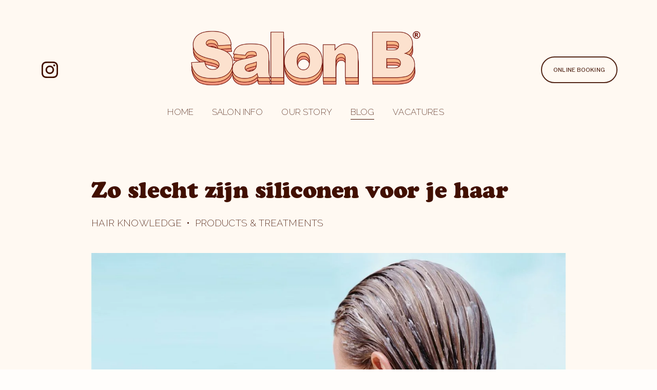

--- FILE ---
content_type: text/html;charset=utf-8
request_url: https://www.salonb.nl/blog/zo-slecht-zijn-siliconen-voor-je-haar/
body_size: 31196
content:
<!doctype html>
<html xmlns:og="http://opengraphprotocol.org/schema/" xmlns:fb="http://www.facebook.com/2008/fbml" lang="en-US"  >
  <head>
    <meta http-equiv="X-UA-Compatible" content="IE=edge,chrome=1">
    <meta name="viewport" content="width=device-width, initial-scale=1">
    <!-- This is Squarespace. --><!-- tarantula-cello-8pex -->
<base href="">
<meta charset="utf-8" />
<title>zo-slecht-zijn-siliconen-voor-je-haar &mdash; Salon B Utrecht</title>
<meta http-equiv="Accept-CH" content="Sec-CH-UA-Platform-Version, Sec-CH-UA-Model" /><link rel="icon" type="image/x-icon" href="https://images.squarespace-cdn.com/content/v1/645a0a91ac5a4c15cb70a802/bd47857c-a1c6-4772-82db-8f25c056b8df/favicon.ico?format=100w"/>
<link rel="canonical" href="https://www.salonb.nl/blog/zo-slecht-zijn-siliconen-voor-je-haar"/>
<meta property="og:site_name" content="Salon B Utrecht"/>
<meta property="og:title" content="zo-slecht-zijn-siliconen-voor-je-haar &mdash; Salon B Utrecht"/>
<meta property="og:latitude" content="40.7207559"/>
<meta property="og:longitude" content="-74.00076130000002"/>
<meta property="og:locality" content=""/>
<meta property="og:url" content="https://www.salonb.nl/blog/zo-slecht-zijn-siliconen-voor-je-haar"/>
<meta property="og:type" content="article"/>
<meta property="og:description" content="Siliconen in je haarverzorging, hoe slecht is dat nu echt? Zoals zo vaak met ‘verdoemde’ cosmetica-ingrediënten, ligt de waarheid een stuk genuanceerder."/>
<meta property="og:image" content="http://static1.squarespace.com/static/645a0a91ac5a4c15cb70a802/645a25dc6575b90047eb8ebd/646f26e0a2397c25d196db9d/1685006652214/Zo-slecht-zijn-siliconen-voor-je-haar-tn.jpg?format=1500w"/>
<meta property="og:image:width" content="535"/>
<meta property="og:image:height" content="535"/>
<meta itemprop="name" content="zo-slecht-zijn-siliconen-voor-je-haar — Salon B Utrecht"/>
<meta itemprop="url" content="https://www.salonb.nl/blog/zo-slecht-zijn-siliconen-voor-je-haar"/>
<meta itemprop="description" content="Siliconen in je haarverzorging, hoe slecht is dat nu echt? Zoals zo vaak met ‘verdoemde’ cosmetica-ingrediënten, ligt de waarheid een stuk genuanceerder."/>
<meta itemprop="thumbnailUrl" content="http://static1.squarespace.com/static/645a0a91ac5a4c15cb70a802/645a25dc6575b90047eb8ebd/646f26e0a2397c25d196db9d/1685006652214/Zo-slecht-zijn-siliconen-voor-je-haar-tn.jpg?format=1500w"/>
<link rel="image_src" href="http://static1.squarespace.com/static/645a0a91ac5a4c15cb70a802/645a25dc6575b90047eb8ebd/646f26e0a2397c25d196db9d/1685006652214/Zo-slecht-zijn-siliconen-voor-je-haar-tn.jpg?format=1500w" />
<meta itemprop="image" content="http://static1.squarespace.com/static/645a0a91ac5a4c15cb70a802/645a25dc6575b90047eb8ebd/646f26e0a2397c25d196db9d/1685006652214/Zo-slecht-zijn-siliconen-voor-je-haar-tn.jpg?format=1500w"/>
<meta itemprop="author" content="Salon B"/>
<meta itemprop="datePublished" content="2023-05-25T11:19:24+0200"/>
<meta itemprop="dateModified" content="2023-05-25T11:24:12+0200"/>
<meta itemprop="headline" content="Zo slecht zijn siliconen voor je haar"/>
<meta itemprop="publisher" content="Salon B Utrecht"/>
<meta name="twitter:title" content="zo-slecht-zijn-siliconen-voor-je-haar — Salon B Utrecht"/>
<meta name="twitter:image" content="http://static1.squarespace.com/static/645a0a91ac5a4c15cb70a802/645a25dc6575b90047eb8ebd/646f26e0a2397c25d196db9d/1685006652214/Zo-slecht-zijn-siliconen-voor-je-haar-tn.jpg?format=1500w"/>
<meta name="twitter:url" content="https://www.salonb.nl/blog/zo-slecht-zijn-siliconen-voor-je-haar"/>
<meta name="twitter:card" content="summary"/>
<meta name="twitter:description" content="Siliconen in je haarverzorging, hoe slecht is dat nu echt? Zoals zo vaak met ‘verdoemde’ cosmetica-ingrediënten, ligt de waarheid een stuk genuanceerder."/>
<meta name="description" content="Siliconen in je haarverzorging, hoe slecht is dat nu echt? Zoals zo vaak 
met ‘verdoemde’ cosmetica-ingrediënten, ligt de waarheid een stuk 
genuanceerder." />
<link rel="preconnect" href="https://images.squarespace-cdn.com">
<link rel="preconnect" href="https://use.typekit.net" crossorigin>
<link rel="preconnect" href="https://p.typekit.net" crossorigin>
<script type="text/javascript" src="//use.typekit.net/ik/[base64].js" async fetchpriority="high" onload="try{Typekit.load();}catch(e){} document.documentElement.classList.remove('wf-loading');"></script>
<script>document.documentElement.classList.add('wf-loading')</script>
<style>@keyframes fonts-loading { 0%, 99% { color: transparent; } } html.wf-loading * { animation: fonts-loading 3s; }</style>
<link rel="preconnect" href="https://fonts.gstatic.com" crossorigin>
<link rel="stylesheet" href="https://fonts.googleapis.com/css2?family=Raleway:ital,wght@0,200;0,300;0,700;1,200;1,700&family=Libre+Franklin:ital,wght@0,300;0,400;0,500"><script type="text/javascript" crossorigin="anonymous" defer="true" nomodule="nomodule" src="//assets.squarespace.com/@sqs/polyfiller/1.6/legacy.js"></script>
<script type="text/javascript" crossorigin="anonymous" defer="true" src="//assets.squarespace.com/@sqs/polyfiller/1.6/modern.js"></script>
<script type="text/javascript">SQUARESPACE_ROLLUPS = {};</script>
<script>(function(rollups, name) { if (!rollups[name]) { rollups[name] = {}; } rollups[name].js = ["//assets.squarespace.com/universal/scripts-compressed/extract-css-runtime-37a22516b27a7e8b-min.en-US.js"]; })(SQUARESPACE_ROLLUPS, 'squarespace-extract_css_runtime');</script>
<script crossorigin="anonymous" src="//assets.squarespace.com/universal/scripts-compressed/extract-css-runtime-37a22516b27a7e8b-min.en-US.js" defer ></script><script>(function(rollups, name) { if (!rollups[name]) { rollups[name] = {}; } rollups[name].js = ["//assets.squarespace.com/universal/scripts-compressed/extract-css-moment-js-vendor-6f2a1f6ec9a41489-min.en-US.js"]; })(SQUARESPACE_ROLLUPS, 'squarespace-extract_css_moment_js_vendor');</script>
<script crossorigin="anonymous" src="//assets.squarespace.com/universal/scripts-compressed/extract-css-moment-js-vendor-6f2a1f6ec9a41489-min.en-US.js" defer ></script><script>(function(rollups, name) { if (!rollups[name]) { rollups[name] = {}; } rollups[name].js = ["//assets.squarespace.com/universal/scripts-compressed/cldr-resource-pack-22ed584d99d9b83d-min.en-US.js"]; })(SQUARESPACE_ROLLUPS, 'squarespace-cldr_resource_pack');</script>
<script crossorigin="anonymous" src="//assets.squarespace.com/universal/scripts-compressed/cldr-resource-pack-22ed584d99d9b83d-min.en-US.js" defer ></script><script>(function(rollups, name) { if (!rollups[name]) { rollups[name] = {}; } rollups[name].js = ["//assets.squarespace.com/universal/scripts-compressed/common-vendors-stable-fbd854d40b0804b7-min.en-US.js"]; })(SQUARESPACE_ROLLUPS, 'squarespace-common_vendors_stable');</script>
<script crossorigin="anonymous" src="//assets.squarespace.com/universal/scripts-compressed/common-vendors-stable-fbd854d40b0804b7-min.en-US.js" defer ></script><script>(function(rollups, name) { if (!rollups[name]) { rollups[name] = {}; } rollups[name].js = ["//assets.squarespace.com/universal/scripts-compressed/common-vendors-4eceb3db532a1896-min.en-US.js"]; })(SQUARESPACE_ROLLUPS, 'squarespace-common_vendors');</script>
<script crossorigin="anonymous" src="//assets.squarespace.com/universal/scripts-compressed/common-vendors-4eceb3db532a1896-min.en-US.js" defer ></script><script>(function(rollups, name) { if (!rollups[name]) { rollups[name] = {}; } rollups[name].js = ["//assets.squarespace.com/universal/scripts-compressed/common-7989285b8edc864e-min.en-US.js"]; })(SQUARESPACE_ROLLUPS, 'squarespace-common');</script>
<script crossorigin="anonymous" src="//assets.squarespace.com/universal/scripts-compressed/common-7989285b8edc864e-min.en-US.js" defer ></script><script>(function(rollups, name) { if (!rollups[name]) { rollups[name] = {}; } rollups[name].js = ["//assets.squarespace.com/universal/scripts-compressed/performance-6c7058b44420b6db-min.en-US.js"]; })(SQUARESPACE_ROLLUPS, 'squarespace-performance');</script>
<script crossorigin="anonymous" src="//assets.squarespace.com/universal/scripts-compressed/performance-6c7058b44420b6db-min.en-US.js" defer ></script><script data-name="static-context">Static = window.Static || {}; Static.SQUARESPACE_CONTEXT = {"betaFeatureFlags":["campaigns_discount_section_in_automations","section-sdk-plp-list-view-atc-button-enabled","enable_form_submission_trigger","nested_categories","scripts_defer","campaigns_new_image_layout_picker","member_areas_feature","campaigns_discount_section_in_blasts","marketing_automations","override_block_styles","campaigns_merch_state","modernized-pdp-m2-enabled","supports_versioned_template_assets","marketing_landing_page","contacts_and_campaigns_redesign","i18n_beta_website_locales","form_block_first_last_name_required","commerce-product-forms-rendering","campaigns_thumbnail_layout","campaigns_import_discounts","new_stacked_index"],"facebookAppId":"314192535267336","facebookApiVersion":"v6.0","rollups":{"squarespace-announcement-bar":{"js":"//assets.squarespace.com/universal/scripts-compressed/announcement-bar-92ab1c4891022f1d-min.en-US.js"},"squarespace-audio-player":{"css":"//assets.squarespace.com/universal/styles-compressed/audio-player-b05f5197a871c566-min.en-US.css","js":"//assets.squarespace.com/universal/scripts-compressed/audio-player-48b2ef79cf1c7ffb-min.en-US.js"},"squarespace-blog-collection-list":{"css":"//assets.squarespace.com/universal/styles-compressed/blog-collection-list-b4046463b72f34e2-min.en-US.css","js":"//assets.squarespace.com/universal/scripts-compressed/blog-collection-list-f78db80fc1cd6fce-min.en-US.js"},"squarespace-calendar-block-renderer":{"css":"//assets.squarespace.com/universal/styles-compressed/calendar-block-renderer-b72d08ba4421f5a0-min.en-US.css","js":"//assets.squarespace.com/universal/scripts-compressed/calendar-block-renderer-550530d9b21148ea-min.en-US.js"},"squarespace-chartjs-helpers":{"css":"//assets.squarespace.com/universal/styles-compressed/chartjs-helpers-96b256171ee039c1-min.en-US.css","js":"//assets.squarespace.com/universal/scripts-compressed/chartjs-helpers-4fd57f343946d08e-min.en-US.js"},"squarespace-comments":{"css":"//assets.squarespace.com/universal/styles-compressed/comments-1005d8fa07d32785-min.en-US.css","js":"//assets.squarespace.com/universal/scripts-compressed/comments-ddbed2e69fd3befa-min.en-US.js"},"squarespace-custom-css-popup":{"css":"//assets.squarespace.com/universal/styles-compressed/custom-css-popup-679a91a14e6e13a0-min.en-US.css","js":"//assets.squarespace.com/universal/scripts-compressed/custom-css-popup-3b7d885fa560921a-min.en-US.js"},"squarespace-dialog":{"css":"//assets.squarespace.com/universal/styles-compressed/dialog-f9093f2d526b94df-min.en-US.css","js":"//assets.squarespace.com/universal/scripts-compressed/dialog-2540b905667f1e8a-min.en-US.js"},"squarespace-events-collection":{"css":"//assets.squarespace.com/universal/styles-compressed/events-collection-b72d08ba4421f5a0-min.en-US.css","js":"//assets.squarespace.com/universal/scripts-compressed/events-collection-3e7891c6b5666deb-min.en-US.js"},"squarespace-form-rendering-utils":{"js":"//assets.squarespace.com/universal/scripts-compressed/form-rendering-utils-c55cb4954532d2e9-min.en-US.js"},"squarespace-forms":{"css":"//assets.squarespace.com/universal/styles-compressed/forms-0afd3c6ac30bbab1-min.en-US.css","js":"//assets.squarespace.com/universal/scripts-compressed/forms-5d3eff1221a2050f-min.en-US.js"},"squarespace-gallery-collection-list":{"css":"//assets.squarespace.com/universal/styles-compressed/gallery-collection-list-b4046463b72f34e2-min.en-US.css","js":"//assets.squarespace.com/universal/scripts-compressed/gallery-collection-list-07747667a3187b76-min.en-US.js"},"squarespace-image-zoom":{"css":"//assets.squarespace.com/universal/styles-compressed/image-zoom-b4046463b72f34e2-min.en-US.css","js":"//assets.squarespace.com/universal/scripts-compressed/image-zoom-60c18dc5f8f599ea-min.en-US.js"},"squarespace-pinterest":{"css":"//assets.squarespace.com/universal/styles-compressed/pinterest-b4046463b72f34e2-min.en-US.css","js":"//assets.squarespace.com/universal/scripts-compressed/pinterest-95bcbc1cf54446d6-min.en-US.js"},"squarespace-popup-overlay":{"css":"//assets.squarespace.com/universal/styles-compressed/popup-overlay-b742b752f5880972-min.en-US.css","js":"//assets.squarespace.com/universal/scripts-compressed/popup-overlay-8103e8e9061090c8-min.en-US.js"},"squarespace-product-quick-view":{"css":"//assets.squarespace.com/universal/styles-compressed/product-quick-view-9548705e5cf7ee87-min.en-US.css","js":"//assets.squarespace.com/universal/scripts-compressed/product-quick-view-1045093de9b77d7f-min.en-US.js"},"squarespace-products-collection-item-v2":{"css":"//assets.squarespace.com/universal/styles-compressed/products-collection-item-v2-b4046463b72f34e2-min.en-US.css","js":"//assets.squarespace.com/universal/scripts-compressed/products-collection-item-v2-e3a3f101748fca6e-min.en-US.js"},"squarespace-products-collection-list-v2":{"css":"//assets.squarespace.com/universal/styles-compressed/products-collection-list-v2-b4046463b72f34e2-min.en-US.css","js":"//assets.squarespace.com/universal/scripts-compressed/products-collection-list-v2-eedc544f4cc56af4-min.en-US.js"},"squarespace-search-page":{"css":"//assets.squarespace.com/universal/styles-compressed/search-page-90a67fc09b9b32c6-min.en-US.css","js":"//assets.squarespace.com/universal/scripts-compressed/search-page-0ff0e020ab1fa1a7-min.en-US.js"},"squarespace-search-preview":{"js":"//assets.squarespace.com/universal/scripts-compressed/search-preview-0cd39e3057f784ac-min.en-US.js"},"squarespace-simple-liking":{"css":"//assets.squarespace.com/universal/styles-compressed/simple-liking-701bf8bbc05ec6aa-min.en-US.css","js":"//assets.squarespace.com/universal/scripts-compressed/simple-liking-c63bf8989a1c119a-min.en-US.js"},"squarespace-social-buttons":{"css":"//assets.squarespace.com/universal/styles-compressed/social-buttons-95032e5fa98e47a5-min.en-US.css","js":"//assets.squarespace.com/universal/scripts-compressed/social-buttons-0d3103d68d9577b7-min.en-US.js"},"squarespace-tourdates":{"css":"//assets.squarespace.com/universal/styles-compressed/tourdates-b4046463b72f34e2-min.en-US.css","js":"//assets.squarespace.com/universal/scripts-compressed/tourdates-6935a85e44fbeb38-min.en-US.js"},"squarespace-website-overlays-manager":{"css":"//assets.squarespace.com/universal/styles-compressed/website-overlays-manager-07ea5a4e004e6710-min.en-US.css","js":"//assets.squarespace.com/universal/scripts-compressed/website-overlays-manager-70d38206948bb16f-min.en-US.js"}},"pageType":50,"website":{"id":"645a0a91ac5a4c15cb70a802","identifier":"tarantula-cello-8pex","websiteType":1,"contentModifiedOn":1752059359564,"cloneable":false,"hasBeenCloneable":false,"siteStatus":{},"language":"en-US","translationLocale":"en-US","formattingLocale":"en-US","timeZone":"Europe/Amsterdam","machineTimeZoneOffset":3600000,"timeZoneOffset":3600000,"timeZoneAbbr":"CET","siteTitle":"Salon B Utrecht","fullSiteTitle":"zo-slecht-zijn-siliconen-voor-je-haar \u2014 Salon B Utrecht","location":{},"logoImageId":"66fc04f71e207e0a0abdc514","shareButtonOptions":{"2":true,"7":true,"1":true,"6":true,"4":true,"8":true,"3":true},"logoImageUrl":"//images.squarespace-cdn.com/content/v1/645a0a91ac5a4c15cb70a802/dd927fda-5988-4c1f-87c5-1228d392316b/Salon-B-logo_v2.png","authenticUrl":"https://www.salonb.nl","internalUrl":"https://tarantula-cello-8pex.squarespace.com","baseUrl":"https://www.salonb.nl","primaryDomain":"www.salonb.nl","sslSetting":3,"isHstsEnabled":true,"socialAccounts":[{"serviceId":64,"screenname":"Instagram","addedOn":1683622545908,"profileUrl":"http://instagram.com/salonbnl","iconEnabled":true,"serviceName":"instagram-unauth"}],"typekitId":"","statsMigrated":false,"imageMetadataProcessingEnabled":false,"screenshotId":"0e9fb832a8edaf2353a441e64d475af8100d91c5097180aa140f03aa2f1a3c74","captchaSettings":{"siteKey":"","enabledForDonations":false},"showOwnerLogin":false},"websiteSettings":{"id":"645a0a91ac5a4c15cb70a805","websiteId":"645a0a91ac5a4c15cb70a802","subjects":[],"country":"NL","state":"","simpleLikingEnabled":false,"mobileInfoBarSettings":{"style":1,"isContactEmailEnabled":false,"isContactPhoneNumberEnabled":false,"isLocationEnabled":false,"isBusinessHoursEnabled":false},"announcementBarSettings":{"style":1},"popupOverlaySettings":{"style":1,"enabledPages":[]},"commentLikesAllowed":true,"commentAnonAllowed":true,"commentThreaded":true,"commentApprovalRequired":false,"commentAvatarsOn":true,"commentSortType":2,"commentFlagThreshold":0,"commentFlagsAllowed":true,"commentEnableByDefault":true,"commentDisableAfterDaysDefault":0,"disqusShortname":"","commentsEnabled":false,"storeSettings":{"returnPolicy":null,"termsOfService":null,"privacyPolicy":null,"expressCheckout":false,"continueShoppingLinkUrl":"/","useLightCart":false,"showNoteField":false,"shippingCountryDefaultValue":"US","billToShippingDefaultValue":false,"showShippingPhoneNumber":true,"isShippingPhoneRequired":false,"showBillingPhoneNumber":true,"isBillingPhoneRequired":false,"currenciesSupported":["USD","CAD","GBP","AUD","EUR","CHF","NOK","SEK","DKK","NZD","SGD","MXN","HKD","CZK","ILS","MYR","RUB","PHP","PLN","THB","BRL","ARS","COP","IDR","INR","JPY","ZAR"],"defaultCurrency":"USD","selectedCurrency":"EUR","measurementStandard":2,"showCustomCheckoutForm":false,"checkoutPageMarketingOptInEnabled":true,"enableMailingListOptInByDefault":false,"sameAsRetailLocation":false,"merchandisingSettings":{"scarcityEnabledOnProductItems":false,"scarcityEnabledOnProductBlocks":false,"scarcityMessageType":"DEFAULT_SCARCITY_MESSAGE","scarcityThreshold":10,"multipleQuantityAllowedForServices":true,"restockNotificationsEnabled":false,"restockNotificationsSuccessText":"","restockNotificationsMailingListSignUpEnabled":false,"relatedProductsEnabled":false,"relatedProductsOrdering":"random","soldOutVariantsDropdownDisabled":false,"productComposerOptedIn":false,"productComposerABTestOptedOut":false,"productReviewsEnabled":false},"minimumOrderSubtotalEnabled":false,"minimumOrderSubtotal":{"currency":"EUR","value":"0.00"},"addToCartConfirmationType":2,"isLive":false,"multipleQuantityAllowedForServices":true},"useEscapeKeyToLogin":false,"ssBadgeType":1,"ssBadgePosition":4,"ssBadgeVisibility":1,"ssBadgeDevices":1,"pinterestOverlayOptions":{"mode":"enabled_for_blogs","size":"small","shape":"round","color":"white"},"userAccountsSettings":{"loginAllowed":false,"signupAllowed":false}},"cookieSettings":{"isCookieBannerEnabled":false,"isRestrictiveCookiePolicyEnabled":false,"cookieBannerText":"By using this website, you agree to our use of cookies. We use cookies to provide you with a great experience and to help our website run effectively.","cookieBannerTheme":"DARK","cookieBannerVariant":"BAR","cookieBannerPosition":"BOTTOM","cookieBannerCtaVariant":"ICON","cookieBannerCtaText":"Accept","cookieBannerAcceptType":"OPT_IN","cookieBannerOptOutCtaText":"Decline","cookieBannerHasOptOut":false,"cookieBannerHasManageCookies":false,"cookieBannerSavedPreferencesLayout":"PILL"},"websiteCloneable":false,"collection":{"title":"Blog","id":"645a25dc6575b90047eb8ebd","fullUrl":"/blog","type":1,"permissionType":1},"item":{"title":"Zo slecht zijn siliconen voor je haar","id":"646f26e0a2397c25d196db9d","fullUrl":"/blog/zo-slecht-zijn-siliconen-voor-je-haar","publicCommentCount":0,"commentState":2,"recordType":1},"subscribed":false,"appDomain":"squarespace.com","templateTweakable":true,"tweakJSON":{"form-use-theme-colors":"false","header-logo-height":"157px","header-mobile-logo-max-height":"92px","header-vert-padding":"2.9vw","header-width":"Full","maxPageWidth":"2606px","mobile-header-vert-padding":"6vw","pagePadding":"6vw","tweak-blog-alternating-side-by-side-image-aspect-ratio":"1:1 Square","tweak-blog-alternating-side-by-side-image-spacing":"6%","tweak-blog-alternating-side-by-side-meta-spacing":"20px","tweak-blog-alternating-side-by-side-primary-meta":"Categories","tweak-blog-alternating-side-by-side-read-more-spacing":"20px","tweak-blog-alternating-side-by-side-secondary-meta":"Date","tweak-blog-basic-grid-columns":"3","tweak-blog-basic-grid-image-aspect-ratio":"1:1 Square","tweak-blog-basic-grid-image-spacing":"30px","tweak-blog-basic-grid-meta-spacing":"17px","tweak-blog-basic-grid-primary-meta":"Categories","tweak-blog-basic-grid-read-more-spacing":"37px","tweak-blog-basic-grid-secondary-meta":"None","tweak-blog-item-custom-width":"82","tweak-blog-item-show-author-profile":"false","tweak-blog-item-width":"Custom","tweak-blog-masonry-columns":"2","tweak-blog-masonry-horizontal-spacing":"64px","tweak-blog-masonry-image-spacing":"20px","tweak-blog-masonry-meta-spacing":"10px","tweak-blog-masonry-primary-meta":"Categories","tweak-blog-masonry-read-more-spacing":"22px","tweak-blog-masonry-secondary-meta":"Date","tweak-blog-masonry-vertical-spacing":"231px","tweak-blog-side-by-side-image-aspect-ratio":"1:1 Square","tweak-blog-side-by-side-image-spacing":"6%","tweak-blog-side-by-side-meta-spacing":"20px","tweak-blog-side-by-side-primary-meta":"Categories","tweak-blog-side-by-side-read-more-spacing":"20px","tweak-blog-side-by-side-secondary-meta":"Date","tweak-blog-single-column-image-spacing":"50px","tweak-blog-single-column-meta-spacing":"30px","tweak-blog-single-column-primary-meta":"Categories","tweak-blog-single-column-read-more-spacing":"30px","tweak-blog-single-column-secondary-meta":"Date","tweak-events-stacked-show-thumbnails":"true","tweak-events-stacked-thumbnail-size":"3:2 Standard","tweak-fixed-header":"false","tweak-fixed-header-style":"Scroll Back","tweak-global-animations-animation-curve":"ease","tweak-global-animations-animation-delay":"0.6s","tweak-global-animations-animation-duration":"0.90s","tweak-global-animations-animation-style":"fade","tweak-global-animations-animation-type":"fade","tweak-global-animations-complexity-level":"detailed","tweak-global-animations-enabled":"true","tweak-portfolio-grid-basic-custom-height":"50","tweak-portfolio-grid-overlay-custom-height":"50","tweak-portfolio-hover-follow-acceleration":"10%","tweak-portfolio-hover-follow-animation-duration":"Fast","tweak-portfolio-hover-follow-animation-type":"Fade","tweak-portfolio-hover-follow-delimiter":"Bullet","tweak-portfolio-hover-follow-front":"false","tweak-portfolio-hover-follow-layout":"Inline","tweak-portfolio-hover-follow-size":"50","tweak-portfolio-hover-follow-text-spacing-x":"1.5","tweak-portfolio-hover-follow-text-spacing-y":"1.5","tweak-portfolio-hover-static-animation-duration":"Fast","tweak-portfolio-hover-static-animation-type":"Fade","tweak-portfolio-hover-static-delimiter":"Hyphen","tweak-portfolio-hover-static-front":"true","tweak-portfolio-hover-static-layout":"Inline","tweak-portfolio-hover-static-size":"50","tweak-portfolio-hover-static-text-spacing-x":"1.5","tweak-portfolio-hover-static-text-spacing-y":"1.5","tweak-portfolio-index-background-animation-duration":"Medium","tweak-portfolio-index-background-animation-type":"Fade","tweak-portfolio-index-background-custom-height":"50","tweak-portfolio-index-background-delimiter":"None","tweak-portfolio-index-background-height":"Large","tweak-portfolio-index-background-horizontal-alignment":"Center","tweak-portfolio-index-background-link-format":"Stacked","tweak-portfolio-index-background-persist":"false","tweak-portfolio-index-background-vertical-alignment":"Middle","tweak-portfolio-index-background-width":"Full","tweak-transparent-header":"true"},"templateId":"5c5a519771c10ba3470d8101","templateVersion":"7.1","pageFeatures":[1,2,4],"gmRenderKey":"QUl6YVN5Q0JUUk9xNkx1dkZfSUUxcjQ2LVQ0QWVUU1YtMGQ3bXk4","templateScriptsRootUrl":"https://static1.squarespace.com/static/vta/5c5a519771c10ba3470d8101/scripts/","impersonatedSession":false,"tzData":{"zones":[[60,"EU","CE%sT",null]],"rules":{"EU":[[1981,"max",null,"Mar","lastSun","1:00u","1:00","S"],[1996,"max",null,"Oct","lastSun","1:00u","0",null]]}},"showAnnouncementBar":false,"recaptchaEnterpriseContext":{"recaptchaEnterpriseSiteKey":"6LdDFQwjAAAAAPigEvvPgEVbb7QBm-TkVJdDTlAv"},"i18nContext":{"timeZoneData":{"id":"Europe/Brussels","name":"Central European Time"}},"env":"PRODUCTION","visitorFormContext":{"formFieldFormats":{"initialAddressFormat":{"id":0,"type":"ADDRESS","country":"NL","labelLocale":"en","fields":[{"type":"FIELD","label":"Address Line 1","identifier":"Line1","length":0,"required":true,"metadata":{"autocomplete":"address-line1"}},{"type":"SEPARATOR","label":"\n","identifier":"Newline","length":0,"required":false,"metadata":{}},{"type":"FIELD","label":"Address Line 2","identifier":"Line2","length":0,"required":false,"metadata":{"autocomplete":"address-line2"}},{"type":"SEPARATOR","label":"\n","identifier":"Newline","length":0,"required":false,"metadata":{}},{"type":"FIELD","label":"Postcode","identifier":"Zip","length":0,"required":true,"metadata":{"autocomplete":"postal-code"}},{"type":"SEPARATOR","label":" ","identifier":"Space","length":0,"required":false,"metadata":{}},{"type":"FIELD","label":"City","identifier":"City","length":0,"required":true,"metadata":{"autocomplete":"address-level1"}}]},"initialNameOrder":"GIVEN_FIRST","initialPhoneFormat":{"id":0,"type":"PHONE_NUMBER","country":"NL","labelLocale":"en-US","fields":[{"type":"FIELD","label":"1","identifier":"1","length":1,"required":false,"metadata":{}},{"type":"SEPARATOR","label":" ","identifier":"Space","length":0,"required":false,"metadata":{}},{"type":"FIELD","label":"2","identifier":"2","length":19,"required":false,"metadata":{}}]},"countries":[{"name":"Afghanistan","code":"AF","phoneCode":"+93"},{"name":"\u00C5land Islands","code":"AX","phoneCode":"+358"},{"name":"Albania","code":"AL","phoneCode":"+355"},{"name":"Algeria","code":"DZ","phoneCode":"+213"},{"name":"American Samoa","code":"AS","phoneCode":"+1"},{"name":"Andorra","code":"AD","phoneCode":"+376"},{"name":"Angola","code":"AO","phoneCode":"+244"},{"name":"Anguilla","code":"AI","phoneCode":"+1"},{"name":"Antigua & Barbuda","code":"AG","phoneCode":"+1"},{"name":"Argentina","code":"AR","phoneCode":"+54"},{"name":"Armenia","code":"AM","phoneCode":"+374"},{"name":"Aruba","code":"AW","phoneCode":"+297"},{"name":"Ascension Island","code":"AC","phoneCode":"+247"},{"name":"Australia","code":"AU","phoneCode":"+61"},{"name":"Austria","code":"AT","phoneCode":"+43"},{"name":"Azerbaijan","code":"AZ","phoneCode":"+994"},{"name":"Bahamas","code":"BS","phoneCode":"+1"},{"name":"Bahrain","code":"BH","phoneCode":"+973"},{"name":"Bangladesh","code":"BD","phoneCode":"+880"},{"name":"Barbados","code":"BB","phoneCode":"+1"},{"name":"Belarus","code":"BY","phoneCode":"+375"},{"name":"Belgium","code":"BE","phoneCode":"+32"},{"name":"Belize","code":"BZ","phoneCode":"+501"},{"name":"Benin","code":"BJ","phoneCode":"+229"},{"name":"Bermuda","code":"BM","phoneCode":"+1"},{"name":"Bhutan","code":"BT","phoneCode":"+975"},{"name":"Bolivia","code":"BO","phoneCode":"+591"},{"name":"Bosnia & Herzegovina","code":"BA","phoneCode":"+387"},{"name":"Botswana","code":"BW","phoneCode":"+267"},{"name":"Brazil","code":"BR","phoneCode":"+55"},{"name":"British Indian Ocean Territory","code":"IO","phoneCode":"+246"},{"name":"British Virgin Islands","code":"VG","phoneCode":"+1"},{"name":"Brunei","code":"BN","phoneCode":"+673"},{"name":"Bulgaria","code":"BG","phoneCode":"+359"},{"name":"Burkina Faso","code":"BF","phoneCode":"+226"},{"name":"Burundi","code":"BI","phoneCode":"+257"},{"name":"Cambodia","code":"KH","phoneCode":"+855"},{"name":"Cameroon","code":"CM","phoneCode":"+237"},{"name":"Canada","code":"CA","phoneCode":"+1"},{"name":"Cape Verde","code":"CV","phoneCode":"+238"},{"name":"Caribbean Netherlands","code":"BQ","phoneCode":"+599"},{"name":"Cayman Islands","code":"KY","phoneCode":"+1"},{"name":"Central African Republic","code":"CF","phoneCode":"+236"},{"name":"Chad","code":"TD","phoneCode":"+235"},{"name":"Chile","code":"CL","phoneCode":"+56"},{"name":"China","code":"CN","phoneCode":"+86"},{"name":"Christmas Island","code":"CX","phoneCode":"+61"},{"name":"Cocos (Keeling) Islands","code":"CC","phoneCode":"+61"},{"name":"Colombia","code":"CO","phoneCode":"+57"},{"name":"Comoros","code":"KM","phoneCode":"+269"},{"name":"Congo - Brazzaville","code":"CG","phoneCode":"+242"},{"name":"Congo - Kinshasa","code":"CD","phoneCode":"+243"},{"name":"Cook Islands","code":"CK","phoneCode":"+682"},{"name":"Costa Rica","code":"CR","phoneCode":"+506"},{"name":"C\u00F4te d\u2019Ivoire","code":"CI","phoneCode":"+225"},{"name":"Croatia","code":"HR","phoneCode":"+385"},{"name":"Cuba","code":"CU","phoneCode":"+53"},{"name":"Cura\u00E7ao","code":"CW","phoneCode":"+599"},{"name":"Cyprus","code":"CY","phoneCode":"+357"},{"name":"Czechia","code":"CZ","phoneCode":"+420"},{"name":"Denmark","code":"DK","phoneCode":"+45"},{"name":"Djibouti","code":"DJ","phoneCode":"+253"},{"name":"Dominica","code":"DM","phoneCode":"+1"},{"name":"Dominican Republic","code":"DO","phoneCode":"+1"},{"name":"Ecuador","code":"EC","phoneCode":"+593"},{"name":"Egypt","code":"EG","phoneCode":"+20"},{"name":"El Salvador","code":"SV","phoneCode":"+503"},{"name":"Equatorial Guinea","code":"GQ","phoneCode":"+240"},{"name":"Eritrea","code":"ER","phoneCode":"+291"},{"name":"Estonia","code":"EE","phoneCode":"+372"},{"name":"Eswatini","code":"SZ","phoneCode":"+268"},{"name":"Ethiopia","code":"ET","phoneCode":"+251"},{"name":"Falkland Islands","code":"FK","phoneCode":"+500"},{"name":"Faroe Islands","code":"FO","phoneCode":"+298"},{"name":"Fiji","code":"FJ","phoneCode":"+679"},{"name":"Finland","code":"FI","phoneCode":"+358"},{"name":"France","code":"FR","phoneCode":"+33"},{"name":"French Guiana","code":"GF","phoneCode":"+594"},{"name":"French Polynesia","code":"PF","phoneCode":"+689"},{"name":"Gabon","code":"GA","phoneCode":"+241"},{"name":"Gambia","code":"GM","phoneCode":"+220"},{"name":"Georgia","code":"GE","phoneCode":"+995"},{"name":"Germany","code":"DE","phoneCode":"+49"},{"name":"Ghana","code":"GH","phoneCode":"+233"},{"name":"Gibraltar","code":"GI","phoneCode":"+350"},{"name":"Greece","code":"GR","phoneCode":"+30"},{"name":"Greenland","code":"GL","phoneCode":"+299"},{"name":"Grenada","code":"GD","phoneCode":"+1"},{"name":"Guadeloupe","code":"GP","phoneCode":"+590"},{"name":"Guam","code":"GU","phoneCode":"+1"},{"name":"Guatemala","code":"GT","phoneCode":"+502"},{"name":"Guernsey","code":"GG","phoneCode":"+44"},{"name":"Guinea","code":"GN","phoneCode":"+224"},{"name":"Guinea-Bissau","code":"GW","phoneCode":"+245"},{"name":"Guyana","code":"GY","phoneCode":"+592"},{"name":"Haiti","code":"HT","phoneCode":"+509"},{"name":"Honduras","code":"HN","phoneCode":"+504"},{"name":"Hong Kong SAR China","code":"HK","phoneCode":"+852"},{"name":"Hungary","code":"HU","phoneCode":"+36"},{"name":"Iceland","code":"IS","phoneCode":"+354"},{"name":"India","code":"IN","phoneCode":"+91"},{"name":"Indonesia","code":"ID","phoneCode":"+62"},{"name":"Iran","code":"IR","phoneCode":"+98"},{"name":"Iraq","code":"IQ","phoneCode":"+964"},{"name":"Ireland","code":"IE","phoneCode":"+353"},{"name":"Isle of Man","code":"IM","phoneCode":"+44"},{"name":"Israel","code":"IL","phoneCode":"+972"},{"name":"Italy","code":"IT","phoneCode":"+39"},{"name":"Jamaica","code":"JM","phoneCode":"+1"},{"name":"Japan","code":"JP","phoneCode":"+81"},{"name":"Jersey","code":"JE","phoneCode":"+44"},{"name":"Jordan","code":"JO","phoneCode":"+962"},{"name":"Kazakhstan","code":"KZ","phoneCode":"+7"},{"name":"Kenya","code":"KE","phoneCode":"+254"},{"name":"Kiribati","code":"KI","phoneCode":"+686"},{"name":"Kosovo","code":"XK","phoneCode":"+383"},{"name":"Kuwait","code":"KW","phoneCode":"+965"},{"name":"Kyrgyzstan","code":"KG","phoneCode":"+996"},{"name":"Laos","code":"LA","phoneCode":"+856"},{"name":"Latvia","code":"LV","phoneCode":"+371"},{"name":"Lebanon","code":"LB","phoneCode":"+961"},{"name":"Lesotho","code":"LS","phoneCode":"+266"},{"name":"Liberia","code":"LR","phoneCode":"+231"},{"name":"Libya","code":"LY","phoneCode":"+218"},{"name":"Liechtenstein","code":"LI","phoneCode":"+423"},{"name":"Lithuania","code":"LT","phoneCode":"+370"},{"name":"Luxembourg","code":"LU","phoneCode":"+352"},{"name":"Macao SAR China","code":"MO","phoneCode":"+853"},{"name":"Madagascar","code":"MG","phoneCode":"+261"},{"name":"Malawi","code":"MW","phoneCode":"+265"},{"name":"Malaysia","code":"MY","phoneCode":"+60"},{"name":"Maldives","code":"MV","phoneCode":"+960"},{"name":"Mali","code":"ML","phoneCode":"+223"},{"name":"Malta","code":"MT","phoneCode":"+356"},{"name":"Marshall Islands","code":"MH","phoneCode":"+692"},{"name":"Martinique","code":"MQ","phoneCode":"+596"},{"name":"Mauritania","code":"MR","phoneCode":"+222"},{"name":"Mauritius","code":"MU","phoneCode":"+230"},{"name":"Mayotte","code":"YT","phoneCode":"+262"},{"name":"Mexico","code":"MX","phoneCode":"+52"},{"name":"Micronesia","code":"FM","phoneCode":"+691"},{"name":"Moldova","code":"MD","phoneCode":"+373"},{"name":"Monaco","code":"MC","phoneCode":"+377"},{"name":"Mongolia","code":"MN","phoneCode":"+976"},{"name":"Montenegro","code":"ME","phoneCode":"+382"},{"name":"Montserrat","code":"MS","phoneCode":"+1"},{"name":"Morocco","code":"MA","phoneCode":"+212"},{"name":"Mozambique","code":"MZ","phoneCode":"+258"},{"name":"Myanmar (Burma)","code":"MM","phoneCode":"+95"},{"name":"Namibia","code":"NA","phoneCode":"+264"},{"name":"Nauru","code":"NR","phoneCode":"+674"},{"name":"Nepal","code":"NP","phoneCode":"+977"},{"name":"Netherlands","code":"NL","phoneCode":"+31"},{"name":"New Caledonia","code":"NC","phoneCode":"+687"},{"name":"New Zealand","code":"NZ","phoneCode":"+64"},{"name":"Nicaragua","code":"NI","phoneCode":"+505"},{"name":"Niger","code":"NE","phoneCode":"+227"},{"name":"Nigeria","code":"NG","phoneCode":"+234"},{"name":"Niue","code":"NU","phoneCode":"+683"},{"name":"Norfolk Island","code":"NF","phoneCode":"+672"},{"name":"Northern Mariana Islands","code":"MP","phoneCode":"+1"},{"name":"North Korea","code":"KP","phoneCode":"+850"},{"name":"North Macedonia","code":"MK","phoneCode":"+389"},{"name":"Norway","code":"NO","phoneCode":"+47"},{"name":"Oman","code":"OM","phoneCode":"+968"},{"name":"Pakistan","code":"PK","phoneCode":"+92"},{"name":"Palau","code":"PW","phoneCode":"+680"},{"name":"Palestinian Territories","code":"PS","phoneCode":"+970"},{"name":"Panama","code":"PA","phoneCode":"+507"},{"name":"Papua New Guinea","code":"PG","phoneCode":"+675"},{"name":"Paraguay","code":"PY","phoneCode":"+595"},{"name":"Peru","code":"PE","phoneCode":"+51"},{"name":"Philippines","code":"PH","phoneCode":"+63"},{"name":"Poland","code":"PL","phoneCode":"+48"},{"name":"Portugal","code":"PT","phoneCode":"+351"},{"name":"Puerto Rico","code":"PR","phoneCode":"+1"},{"name":"Qatar","code":"QA","phoneCode":"+974"},{"name":"R\u00E9union","code":"RE","phoneCode":"+262"},{"name":"Romania","code":"RO","phoneCode":"+40"},{"name":"Russia","code":"RU","phoneCode":"+7"},{"name":"Rwanda","code":"RW","phoneCode":"+250"},{"name":"Samoa","code":"WS","phoneCode":"+685"},{"name":"San Marino","code":"SM","phoneCode":"+378"},{"name":"S\u00E3o Tom\u00E9 & Pr\u00EDncipe","code":"ST","phoneCode":"+239"},{"name":"Saudi Arabia","code":"SA","phoneCode":"+966"},{"name":"Senegal","code":"SN","phoneCode":"+221"},{"name":"Serbia","code":"RS","phoneCode":"+381"},{"name":"Seychelles","code":"SC","phoneCode":"+248"},{"name":"Sierra Leone","code":"SL","phoneCode":"+232"},{"name":"Singapore","code":"SG","phoneCode":"+65"},{"name":"Sint Maarten","code":"SX","phoneCode":"+1"},{"name":"Slovakia","code":"SK","phoneCode":"+421"},{"name":"Slovenia","code":"SI","phoneCode":"+386"},{"name":"Solomon Islands","code":"SB","phoneCode":"+677"},{"name":"Somalia","code":"SO","phoneCode":"+252"},{"name":"South Africa","code":"ZA","phoneCode":"+27"},{"name":"South Korea","code":"KR","phoneCode":"+82"},{"name":"South Sudan","code":"SS","phoneCode":"+211"},{"name":"Spain","code":"ES","phoneCode":"+34"},{"name":"Sri Lanka","code":"LK","phoneCode":"+94"},{"name":"St. Barth\u00E9lemy","code":"BL","phoneCode":"+590"},{"name":"St. Helena","code":"SH","phoneCode":"+290"},{"name":"St. Kitts & Nevis","code":"KN","phoneCode":"+1"},{"name":"St. Lucia","code":"LC","phoneCode":"+1"},{"name":"St. Martin","code":"MF","phoneCode":"+590"},{"name":"St. Pierre & Miquelon","code":"PM","phoneCode":"+508"},{"name":"St. Vincent & Grenadines","code":"VC","phoneCode":"+1"},{"name":"Sudan","code":"SD","phoneCode":"+249"},{"name":"Suriname","code":"SR","phoneCode":"+597"},{"name":"Svalbard & Jan Mayen","code":"SJ","phoneCode":"+47"},{"name":"Sweden","code":"SE","phoneCode":"+46"},{"name":"Switzerland","code":"CH","phoneCode":"+41"},{"name":"Syria","code":"SY","phoneCode":"+963"},{"name":"Taiwan","code":"TW","phoneCode":"+886"},{"name":"Tajikistan","code":"TJ","phoneCode":"+992"},{"name":"Tanzania","code":"TZ","phoneCode":"+255"},{"name":"Thailand","code":"TH","phoneCode":"+66"},{"name":"Timor-Leste","code":"TL","phoneCode":"+670"},{"name":"Togo","code":"TG","phoneCode":"+228"},{"name":"Tokelau","code":"TK","phoneCode":"+690"},{"name":"Tonga","code":"TO","phoneCode":"+676"},{"name":"Trinidad & Tobago","code":"TT","phoneCode":"+1"},{"name":"Tristan da Cunha","code":"TA","phoneCode":"+290"},{"name":"Tunisia","code":"TN","phoneCode":"+216"},{"name":"T\u00FCrkiye","code":"TR","phoneCode":"+90"},{"name":"Turkmenistan","code":"TM","phoneCode":"+993"},{"name":"Turks & Caicos Islands","code":"TC","phoneCode":"+1"},{"name":"Tuvalu","code":"TV","phoneCode":"+688"},{"name":"U.S. Virgin Islands","code":"VI","phoneCode":"+1"},{"name":"Uganda","code":"UG","phoneCode":"+256"},{"name":"Ukraine","code":"UA","phoneCode":"+380"},{"name":"United Arab Emirates","code":"AE","phoneCode":"+971"},{"name":"United Kingdom","code":"GB","phoneCode":"+44"},{"name":"United States","code":"US","phoneCode":"+1"},{"name":"Uruguay","code":"UY","phoneCode":"+598"},{"name":"Uzbekistan","code":"UZ","phoneCode":"+998"},{"name":"Vanuatu","code":"VU","phoneCode":"+678"},{"name":"Vatican City","code":"VA","phoneCode":"+39"},{"name":"Venezuela","code":"VE","phoneCode":"+58"},{"name":"Vietnam","code":"VN","phoneCode":"+84"},{"name":"Wallis & Futuna","code":"WF","phoneCode":"+681"},{"name":"Western Sahara","code":"EH","phoneCode":"+212"},{"name":"Yemen","code":"YE","phoneCode":"+967"},{"name":"Zambia","code":"ZM","phoneCode":"+260"},{"name":"Zimbabwe","code":"ZW","phoneCode":"+263"}]},"localizedStrings":{"validation":{"noValidSelection":"A valid selection must be made.","invalidUrl":"Must be a valid URL.","stringTooLong":"Value should have a length no longer than {0}.","containsInvalidKey":"{0} contains an invalid key.","invalidTwitterUsername":"Must be a valid Twitter username.","valueOutsideRange":"Value must be in the range {0} to {1}.","invalidPassword":"Passwords should not contain whitespace.","missingRequiredSubfields":"{0} is missing required subfields: {1}","invalidCurrency":"Currency value should be formatted like 1234 or 123.99.","invalidMapSize":"Value should contain exactly {0} elements.","subfieldsRequired":"All fields in {0} are required.","formSubmissionFailed":"Form submission failed. Review the following information: {0}.","invalidCountryCode":"Country code should have an optional plus and up to 4 digits.","invalidDate":"This is not a real date.","required":"{0} is required.","invalidStringLength":"Value should be {0} characters long.","invalidEmail":"Email addresses should follow the format user@domain.com.","invalidListLength":"Value should be {0} elements long.","allEmpty":"Please fill out at least one form field.","missingRequiredQuestion":"Missing a required question.","invalidQuestion":"Contained an invalid question.","captchaFailure":"Captcha validation failed. Please try again.","stringTooShort":"Value should have a length of at least {0}.","invalid":"{0} is not valid.","formErrors":"Form Errors","containsInvalidValue":"{0} contains an invalid value.","invalidUnsignedNumber":"Numbers must contain only digits and no other characters.","invalidName":"Valid names contain only letters, numbers, spaces, ', or - characters."},"submit":"Submit","status":{"title":"{@} Block","learnMore":"Learn more"},"name":{"firstName":"First Name","lastName":"Last Name"},"lightbox":{"openForm":"Open Form"},"likert":{"agree":"Agree","stronglyDisagree":"Strongly Disagree","disagree":"Disagree","stronglyAgree":"Strongly Agree","neutral":"Neutral"},"time":{"am":"AM","second":"Second","pm":"PM","minute":"Minute","amPm":"AM/PM","hour":"Hour"},"notFound":"Form not found.","date":{"yyyy":"YYYY","year":"Year","mm":"MM","day":"Day","month":"Month","dd":"DD"},"phone":{"country":"Country","number":"Number","prefix":"Prefix","areaCode":"Area Code","line":"Line"},"submitError":"Unable to submit form. Please try again later.","address":{"stateProvince":"State/Province","country":"Country","zipPostalCode":"Zip/Postal Code","address2":"Address 2","address1":"Address 1","city":"City"},"email":{"signUp":"Sign up for news and updates"},"cannotSubmitDemoForm":"This is a demo form and cannot be submitted.","required":"(required)","invalidData":"Invalid form data."}}};</script><link rel="stylesheet" type="text/css" href="https://definitions.sqspcdn.com/website-component-definition/static-assets/website.components.spacer/1290e536-a2dd-4aa5-9df5-fe85f87bb016_436/website.components.spacer.styles.css"/><script defer src="https://definitions.sqspcdn.com/website-component-definition/static-assets/website.components.spacer/1290e536-a2dd-4aa5-9df5-fe85f87bb016_436/website.components.spacer.visitor.js"></script><link rel="alternate" type="application/rss+xml" title="RSS Feed" href="https://www.salonb.nl/blog?format=rss" />
<script type="application/ld+json">{"url":"https://www.salonb.nl","name":"Salon B Utrecht","image":"//images.squarespace-cdn.com/content/v1/645a0a91ac5a4c15cb70a802/dd927fda-5988-4c1f-87c5-1228d392316b/Salon-B-logo_v2.png","@context":"http://schema.org","@type":"WebSite"}</script><script type="application/ld+json">{"address":"","image":"https://static1.squarespace.com/static/645a0a91ac5a4c15cb70a802/t/66fc04f71e207e0a0abdc514/1752059359564/","@context":"http://schema.org","@type":"LocalBusiness"}</script><script type="application/ld+json">{"name":"zo-slecht-zijn-siliconen-voor-je-haar \u2014 Salon B Utrecht","url":"https://www.salonb.nl/blog/zo-slecht-zijn-siliconen-voor-je-haar","datePublished":"2023-05-25T11:19:24+0200","dateModified":"2023-05-25T11:24:12+0200","headline":"Zo slecht zijn siliconen voor je haar","author":"Salon B","publisher":{"name":"Salon B Utrecht","logo":{"@type":"ImageObject","url":"https://static1.squarespace.com/static/645a0a91ac5a4c15cb70a802/t/66fc04f71e207e0a0abdc514/1752059359564/"},"@context":"http://schema.org","@type":"Organization"},"image":"http://static1.squarespace.com/static/645a0a91ac5a4c15cb70a802/645a25dc6575b90047eb8ebd/646f26e0a2397c25d196db9d/1685006652214/Zo-slecht-zijn-siliconen-voor-je-haar-tn.jpg?format=1500w","@context":"http://schema.org","@type":"Article"}</script><link rel="stylesheet" type="text/css" href="https://static1.squarespace.com/static/versioned-site-css/645a0a91ac5a4c15cb70a802/68/5c5a519771c10ba3470d8101/645a0a91ac5a4c15cb70a80a/1728/site.css"/><script>Static.COOKIE_BANNER_CAPABLE = true;</script>
<script async src="https://www.googletagmanager.com/gtag/js?id=G-ES25QZW0XP"></script><script>window.dataLayer = window.dataLayer || [];function gtag(){dataLayer.push(arguments);}gtag('js', new Date());gtag('set', 'developer_id.dZjQwMz', true);gtag('config', 'G-ES25QZW0XP');</script><!-- End of Squarespace Headers -->
    <link rel="stylesheet" type="text/css" href="https://static1.squarespace.com/static/vta/5c5a519771c10ba3470d8101/versioned-assets/1769194398809-6LL0HK6WTZB1AXUIUR0D/static.css">
  </head>

  <body
    id="item-646f26e0a2397c25d196db9d"
    class="
      form-field-style-solid form-field-shape-square form-field-border-all form-field-checkbox-type-icon form-field-checkbox-fill-solid form-field-checkbox-color-inverted form-field-checkbox-shape-square form-field-checkbox-layout-stack form-field-radio-type-icon form-field-radio-fill-solid form-field-radio-color-normal form-field-radio-shape-pill form-field-radio-layout-stack form-field-survey-fill-solid form-field-survey-color-normal form-field-survey-shape-pill form-field-hover-focus-outline form-submit-button-style-label tweak-portfolio-grid-overlay-width-full tweak-portfolio-grid-overlay-height-large tweak-portfolio-grid-overlay-image-aspect-ratio-11-square tweak-portfolio-grid-overlay-text-placement-center tweak-portfolio-grid-overlay-show-text-after-hover image-block-poster-text-alignment-center image-block-card-content-position-center image-block-card-text-alignment-left image-block-overlap-content-position-center image-block-overlap-text-alignment-left image-block-collage-content-position-center image-block-collage-text-alignment-center image-block-stack-text-alignment-center tweak-blog-single-column-width-inset tweak-blog-single-column-text-alignment-center tweak-blog-single-column-image-placement-above tweak-blog-single-column-delimiter-bullet tweak-blog-single-column-read-more-style-show tweak-blog-single-column-primary-meta-categories tweak-blog-single-column-secondary-meta-date tweak-blog-single-column-meta-position-top tweak-blog-single-column-content-full-post tweak-blog-item-width-custom tweak-blog-item-text-alignment-left tweak-blog-item-meta-position-below-title tweak-blog-item-show-categories    tweak-blog-item-delimiter-bullet primary-button-style-outline primary-button-shape-pill secondary-button-style-solid secondary-button-shape-pill tertiary-button-style-solid tertiary-button-shape-pill tweak-events-stacked-width-full tweak-events-stacked-height-large  tweak-events-stacked-show-thumbnails tweak-events-stacked-thumbnail-size-32-standard tweak-events-stacked-date-style-with-text tweak-events-stacked-show-time tweak-events-stacked-show-location  tweak-events-stacked-show-excerpt  tweak-blog-basic-grid-width-full tweak-blog-basic-grid-image-aspect-ratio-11-square tweak-blog-basic-grid-text-alignment-left tweak-blog-basic-grid-delimiter-bullet tweak-blog-basic-grid-image-placement-above tweak-blog-basic-grid-read-more-style-hide tweak-blog-basic-grid-primary-meta-categories tweak-blog-basic-grid-secondary-meta-none tweak-blog-basic-grid-excerpt-hide header-overlay-alignment-left tweak-portfolio-index-background-link-format-stacked tweak-portfolio-index-background-width-full tweak-portfolio-index-background-height-large  tweak-portfolio-index-background-vertical-alignment-middle tweak-portfolio-index-background-horizontal-alignment-center tweak-portfolio-index-background-delimiter-none tweak-portfolio-index-background-animation-type-fade tweak-portfolio-index-background-animation-duration-medium tweak-portfolio-hover-follow-layout-inline  tweak-portfolio-hover-follow-delimiter-bullet tweak-portfolio-hover-follow-animation-type-fade tweak-portfolio-hover-follow-animation-duration-fast tweak-portfolio-hover-static-layout-inline tweak-portfolio-hover-static-front tweak-portfolio-hover-static-delimiter-hyphen tweak-portfolio-hover-static-animation-type-fade tweak-portfolio-hover-static-animation-duration-fast tweak-blog-alternating-side-by-side-width-full tweak-blog-alternating-side-by-side-image-aspect-ratio-11-square tweak-blog-alternating-side-by-side-text-alignment-left tweak-blog-alternating-side-by-side-read-more-style-hide tweak-blog-alternating-side-by-side-image-text-alignment-middle tweak-blog-alternating-side-by-side-delimiter-bullet tweak-blog-alternating-side-by-side-meta-position-top tweak-blog-alternating-side-by-side-primary-meta-categories tweak-blog-alternating-side-by-side-secondary-meta-date tweak-blog-alternating-side-by-side-excerpt-show tweak-global-animations-enabled tweak-global-animations-complexity-level-detailed tweak-global-animations-animation-style-fade tweak-global-animations-animation-type-fade tweak-global-animations-animation-curve-ease tweak-blog-masonry-width-inset tweak-blog-masonry-text-alignment-center tweak-blog-masonry-primary-meta-categories tweak-blog-masonry-secondary-meta-date tweak-blog-masonry-meta-position-top tweak-blog-masonry-read-more-style-hide tweak-blog-masonry-delimiter-space tweak-blog-masonry-image-placement-above tweak-blog-masonry-excerpt-show header-width-full tweak-transparent-header  tweak-fixed-header-style-scroll-back tweak-blog-side-by-side-width-inset tweak-blog-side-by-side-image-placement-left tweak-blog-side-by-side-image-aspect-ratio-11-square tweak-blog-side-by-side-primary-meta-categories tweak-blog-side-by-side-secondary-meta-date tweak-blog-side-by-side-meta-position-top tweak-blog-side-by-side-text-alignment-left tweak-blog-side-by-side-image-text-alignment-middle tweak-blog-side-by-side-read-more-style-show tweak-blog-side-by-side-delimiter-bullet tweak-blog-side-by-side-excerpt-show tweak-portfolio-grid-basic-width-inset tweak-portfolio-grid-basic-height-small tweak-portfolio-grid-basic-image-aspect-ratio-11-square tweak-portfolio-grid-basic-text-alignment-center tweak-portfolio-grid-basic-hover-effect-fade hide-opentable-icons opentable-style-dark tweak-product-quick-view-button-style-floating tweak-product-quick-view-button-position-center tweak-product-quick-view-lightbox-excerpt-display-truncate tweak-product-quick-view-lightbox-show-arrows tweak-product-quick-view-lightbox-show-close-button tweak-product-quick-view-lightbox-controls-weight-light native-currency-code-eur view-item collection-layout-default collection-type-blog-basic-grid collection-645a25dc6575b90047eb8ebd mobile-style-available sqs-seven-one
      
        
          
            
              
                has-banner-image
                item-main-image
              
            
          
        
      
    "
    tabindex="-1"
  >
    <div
      id="siteWrapper"
      class="clearfix site-wrapper"
    >
      
        <div id="floatingCart" class="floating-cart hidden">
          <a href="/cart" class="icon icon--stroke icon--fill icon--cart sqs-custom-cart">
            <span class="Cart-inner">
              



  <svg class="icon icon--cart" width="61" height="49" viewBox="0 0 61 49">
  <path fill-rule="evenodd" clip-rule="evenodd" d="M0.5 2C0.5 1.17157 1.17157 0.5 2 0.5H13.6362C14.3878 0.5 15.0234 1.05632 15.123 1.80135L16.431 11.5916H59C59.5122 11.5916 59.989 11.8529 60.2645 12.2847C60.54 12.7165 60.5762 13.2591 60.3604 13.7236L50.182 35.632C49.9361 36.1614 49.4054 36.5 48.8217 36.5H18.0453C17.2937 36.5 16.6581 35.9437 16.5585 35.1987L12.3233 3.5H2C1.17157 3.5 0.5 2.82843 0.5 2ZM16.8319 14.5916L19.3582 33.5H47.8646L56.6491 14.5916H16.8319Z" />
  <path d="M18.589 35H49.7083L60 13H16L18.589 35Z" />
  <path d="M21 49C23.2091 49 25 47.2091 25 45C25 42.7909 23.2091 41 21 41C18.7909 41 17 42.7909 17 45C17 47.2091 18.7909 49 21 49Z" />
  <path d="M45 49C47.2091 49 49 47.2091 49 45C49 42.7909 47.2091 41 45 41C42.7909 41 41 42.7909 41 45C41 47.2091 42.7909 49 45 49Z" />
</svg>

              <div class="legacy-cart icon-cart-quantity">
                <span class="sqs-cart-quantity">0</span>
              </div>
            </span>
          </a>
        </div>
      

      












  <header
    data-test="header"
    id="header"
    
    class="
      
        
          light
        
      
      header theme-col--primary
    "
    data-section-theme="light"
    data-controller="Header"
    data-current-styles="{
                                                                                                                                                                                                                                                                                              &quot;layout&quot;: &quot;brandingCenterNavCenter&quot;,
                                                                                                                                                                                                                                                                                              &quot;action&quot;: {
                                                                                                                                                                                                                                                                                                &quot;href&quot;: &quot;#salonhub-create-client:salonbutrecht-salon:utrecht&quot;,
                                                                                                                                                                                                                                                                                                &quot;buttonText&quot;: &quot;ONLINE BOOKING&quot;,
                                                                                                                                                                                                                                                                                                &quot;newWindow&quot;: false
                                                                                                                                                                                                                                                                                              },
                                                                                                                                                                                                                                                                                              &quot;showSocial&quot;: true,
                                                                                                                                                                                                                                                                                              &quot;socialOptions&quot;: {
                                                                                                                                                                                                                                                                                                &quot;socialBorderShape&quot;: &quot;none&quot;,
                                                                                                                                                                                                                                                                                                &quot;socialBorderStyle&quot;: &quot;outline&quot;,
                                                                                                                                                                                                                                                                                                &quot;socialBorderThickness&quot;: {
                                                                                                                                                                                                                                                                                                  &quot;unit&quot;: &quot;px&quot;,
                                                                                                                                                                                                                                                                                                  &quot;value&quot;: 1.0
                                                                                                                                                                                                                                                                                                }
                                                                                                                                                                                                                                                                                              },
                                                                                                                                                                                                                                                                                              &quot;sectionTheme&quot;: &quot;&quot;,
                                                                                                                                                                                                                                                                                              &quot;menuOverlayTheme&quot;: &quot;light&quot;,
                                                                                                                                                                                                                                                                                              &quot;menuOverlayAnimation&quot;: &quot;fade&quot;,
                                                                                                                                                                                                                                                                                              &quot;cartStyle&quot;: &quot;cart&quot;,
                                                                                                                                                                                                                                                                                              &quot;cartText&quot;: &quot;Cart&quot;,
                                                                                                                                                                                                                                                                                              &quot;showEmptyCartState&quot;: true,
                                                                                                                                                                                                                                                                                              &quot;cartOptions&quot;: {
                                                                                                                                                                                                                                                                                                &quot;iconType&quot;: &quot;solid-7&quot;,
                                                                                                                                                                                                                                                                                                &quot;cartBorderShape&quot;: &quot;none&quot;,
                                                                                                                                                                                                                                                                                                &quot;cartBorderStyle&quot;: &quot;outline&quot;,
                                                                                                                                                                                                                                                                                                &quot;cartBorderThickness&quot;: {
                                                                                                                                                                                                                                                                                                  &quot;unit&quot;: &quot;px&quot;,
                                                                                                                                                                                                                                                                                                  &quot;value&quot;: 1.0
                                                                                                                                                                                                                                                                                                }
                                                                                                                                                                                                                                                                                              },
                                                                                                                                                                                                                                                                                              &quot;showButton&quot;: true,
                                                                                                                                                                                                                                                                                              &quot;showCart&quot;: false,
                                                                                                                                                                                                                                                                                              &quot;showAccountLogin&quot;: true,
                                                                                                                                                                                                                                                                                              &quot;headerStyle&quot;: &quot;dynamic&quot;,
                                                                                                                                                                                                                                                                                              &quot;languagePicker&quot;: {
                                                                                                                                                                                                                                                                                                &quot;enabled&quot;: false,
                                                                                                                                                                                                                                                                                                &quot;iconEnabled&quot;: false,
                                                                                                                                                                                                                                                                                                &quot;iconType&quot;: &quot;globe&quot;,
                                                                                                                                                                                                                                                                                                &quot;flagShape&quot;: &quot;shiny&quot;,
                                                                                                                                                                                                                                                                                                &quot;languageFlags&quot;: [ ]
                                                                                                                                                                                                                                                                                              },
                                                                                                                                                                                                                                                                                              &quot;iconOptions&quot;: {
                                                                                                                                                                                                                                                                                                &quot;desktopDropdownIconOptions&quot;: {
                                                                                                                                                                                                                                                                                                  &quot;size&quot;: {
                                                                                                                                                                                                                                                                                                    &quot;unit&quot;: &quot;em&quot;,
                                                                                                                                                                                                                                                                                                    &quot;value&quot;: 1.0
                                                                                                                                                                                                                                                                                                  },
                                                                                                                                                                                                                                                                                                  &quot;iconSpacing&quot;: {
                                                                                                                                                                                                                                                                                                    &quot;unit&quot;: &quot;em&quot;,
                                                                                                                                                                                                                                                                                                    &quot;value&quot;: 0.35
                                                                                                                                                                                                                                                                                                  },
                                                                                                                                                                                                                                                                                                  &quot;strokeWidth&quot;: {
                                                                                                                                                                                                                                                                                                    &quot;unit&quot;: &quot;px&quot;,
                                                                                                                                                                                                                                                                                                    &quot;value&quot;: 1.0
                                                                                                                                                                                                                                                                                                  },
                                                                                                                                                                                                                                                                                                  &quot;endcapType&quot;: &quot;square&quot;,
                                                                                                                                                                                                                                                                                                  &quot;folderDropdownIcon&quot;: &quot;none&quot;,
                                                                                                                                                                                                                                                                                                  &quot;languagePickerIcon&quot;: &quot;openArrowHead&quot;
                                                                                                                                                                                                                                                                                                },
                                                                                                                                                                                                                                                                                                &quot;mobileDropdownIconOptions&quot;: {
                                                                                                                                                                                                                                                                                                  &quot;size&quot;: {
                                                                                                                                                                                                                                                                                                    &quot;unit&quot;: &quot;em&quot;,
                                                                                                                                                                                                                                                                                                    &quot;value&quot;: 1.0
                                                                                                                                                                                                                                                                                                  },
                                                                                                                                                                                                                                                                                                  &quot;iconSpacing&quot;: {
                                                                                                                                                                                                                                                                                                    &quot;unit&quot;: &quot;em&quot;,
                                                                                                                                                                                                                                                                                                    &quot;value&quot;: 0.15
                                                                                                                                                                                                                                                                                                  },
                                                                                                                                                                                                                                                                                                  &quot;strokeWidth&quot;: {
                                                                                                                                                                                                                                                                                                    &quot;unit&quot;: &quot;px&quot;,
                                                                                                                                                                                                                                                                                                    &quot;value&quot;: 0.5
                                                                                                                                                                                                                                                                                                  },
                                                                                                                                                                                                                                                                                                  &quot;endcapType&quot;: &quot;square&quot;,
                                                                                                                                                                                                                                                                                                  &quot;folderDropdownIcon&quot;: &quot;openArrowHead&quot;,
                                                                                                                                                                                                                                                                                                  &quot;languagePickerIcon&quot;: &quot;openArrowHead&quot;
                                                                                                                                                                                                                                                                                                }
                                                                                                                                                                                                                                                                                              },
                                                                                                                                                                                                                                                                                              &quot;mobileOptions&quot;: {
                                                                                                                                                                                                                                                                                                &quot;layout&quot;: &quot;logoLeftNavRight&quot;,
                                                                                                                                                                                                                                                                                                &quot;menuIconOptions&quot;: {
                                                                                                                                                                                                                                                                                                  &quot;style&quot;: &quot;doubleLineHamburger&quot;,
                                                                                                                                                                                                                                                                                                  &quot;thickness&quot;: {
                                                                                                                                                                                                                                                                                                    &quot;unit&quot;: &quot;px&quot;,
                                                                                                                                                                                                                                                                                                    &quot;value&quot;: 1.0
                                                                                                                                                                                                                                                                                                  }
                                                                                                                                                                                                                                                                                                }
                                                                                                                                                                                                                                                                                              },
                                                                                                                                                                                                                                                                                              &quot;solidOptions&quot;: {
                                                                                                                                                                                                                                                                                                &quot;headerOpacity&quot;: {
                                                                                                                                                                                                                                                                                                  &quot;unit&quot;: &quot;%&quot;,
                                                                                                                                                                                                                                                                                                  &quot;value&quot;: 100.0
                                                                                                                                                                                                                                                                                                },
                                                                                                                                                                                                                                                                                                &quot;blurBackground&quot;: {
                                                                                                                                                                                                                                                                                                  &quot;enabled&quot;: false,
                                                                                                                                                                                                                                                                                                  &quot;blurRadius&quot;: {
                                                                                                                                                                                                                                                                                                    &quot;unit&quot;: &quot;px&quot;,
                                                                                                                                                                                                                                                                                                    &quot;value&quot;: 12.0
                                                                                                                                                                                                                                                                                                  }
                                                                                                                                                                                                                                                                                                },
                                                                                                                                                                                                                                                                                                &quot;backgroundColor&quot;: {
                                                                                                                                                                                                                                                                                                  &quot;type&quot;: &quot;SITE_PALETTE_COLOR&quot;,
                                                                                                                                                                                                                                                                                                  &quot;sitePaletteColor&quot;: {
                                                                                                                                                                                                                                                                                                    &quot;colorName&quot;: &quot;white&quot;,
                                                                                                                                                                                                                                                                                                    &quot;alphaModifier&quot;: 1.0
                                                                                                                                                                                                                                                                                                  }
                                                                                                                                                                                                                                                                                                },
                                                                                                                                                                                                                                                                                                &quot;navigationColor&quot;: {
                                                                                                                                                                                                                                                                                                  &quot;type&quot;: &quot;SITE_PALETTE_COLOR&quot;,
                                                                                                                                                                                                                                                                                                  &quot;sitePaletteColor&quot;: {
                                                                                                                                                                                                                                                                                                    &quot;colorName&quot;: &quot;black&quot;,
                                                                                                                                                                                                                                                                                                    &quot;alphaModifier&quot;: 1.0
                                                                                                                                                                                                                                                                                                  }
                                                                                                                                                                                                                                                                                                }
                                                                                                                                                                                                                                                                                              },
                                                                                                                                                                                                                                                                                              &quot;gradientOptions&quot;: {
                                                                                                                                                                                                                                                                                                &quot;gradientType&quot;: &quot;faded&quot;,
                                                                                                                                                                                                                                                                                                &quot;headerOpacity&quot;: {
                                                                                                                                                                                                                                                                                                  &quot;unit&quot;: &quot;%&quot;,
                                                                                                                                                                                                                                                                                                  &quot;value&quot;: 90.0
                                                                                                                                                                                                                                                                                                },
                                                                                                                                                                                                                                                                                                &quot;blurBackground&quot;: {
                                                                                                                                                                                                                                                                                                  &quot;enabled&quot;: false,
                                                                                                                                                                                                                                                                                                  &quot;blurRadius&quot;: {
                                                                                                                                                                                                                                                                                                    &quot;unit&quot;: &quot;px&quot;,
                                                                                                                                                                                                                                                                                                    &quot;value&quot;: 12.0
                                                                                                                                                                                                                                                                                                  }
                                                                                                                                                                                                                                                                                                },
                                                                                                                                                                                                                                                                                                &quot;backgroundColor&quot;: {
                                                                                                                                                                                                                                                                                                  &quot;type&quot;: &quot;SITE_PALETTE_COLOR&quot;,
                                                                                                                                                                                                                                                                                                  &quot;sitePaletteColor&quot;: {
                                                                                                                                                                                                                                                                                                    &quot;colorName&quot;: &quot;white&quot;,
                                                                                                                                                                                                                                                                                                    &quot;alphaModifier&quot;: 1.0
                                                                                                                                                                                                                                                                                                  }
                                                                                                                                                                                                                                                                                                },
                                                                                                                                                                                                                                                                                                &quot;navigationColor&quot;: {
                                                                                                                                                                                                                                                                                                  &quot;type&quot;: &quot;SITE_PALETTE_COLOR&quot;,
                                                                                                                                                                                                                                                                                                  &quot;sitePaletteColor&quot;: {
                                                                                                                                                                                                                                                                                                    &quot;colorName&quot;: &quot;black&quot;,
                                                                                                                                                                                                                                                                                                    &quot;alphaModifier&quot;: 1.0
                                                                                                                                                                                                                                                                                                  }
                                                                                                                                                                                                                                                                                                }
                                                                                                                                                                                                                                                                                              },
                                                                                                                                                                                                                                                                                              &quot;dropShadowOptions&quot;: {
                                                                                                                                                                                                                                                                                                &quot;enabled&quot;: false,
                                                                                                                                                                                                                                                                                                &quot;blur&quot;: {
                                                                                                                                                                                                                                                                                                  &quot;unit&quot;: &quot;px&quot;,
                                                                                                                                                                                                                                                                                                  &quot;value&quot;: 12.0
                                                                                                                                                                                                                                                                                                },
                                                                                                                                                                                                                                                                                                &quot;spread&quot;: {
                                                                                                                                                                                                                                                                                                  &quot;unit&quot;: &quot;px&quot;,
                                                                                                                                                                                                                                                                                                  &quot;value&quot;: 0.0
                                                                                                                                                                                                                                                                                                },
                                                                                                                                                                                                                                                                                                &quot;distance&quot;: {
                                                                                                                                                                                                                                                                                                  &quot;unit&quot;: &quot;px&quot;,
                                                                                                                                                                                                                                                                                                  &quot;value&quot;: 12.0
                                                                                                                                                                                                                                                                                                }
                                                                                                                                                                                                                                                                                              },
                                                                                                                                                                                                                                                                                              &quot;borderOptions&quot;: {
                                                                                                                                                                                                                                                                                                &quot;enabled&quot;: false,
                                                                                                                                                                                                                                                                                                &quot;position&quot;: &quot;allSides&quot;,
                                                                                                                                                                                                                                                                                                &quot;thickness&quot;: {
                                                                                                                                                                                                                                                                                                  &quot;unit&quot;: &quot;px&quot;,
                                                                                                                                                                                                                                                                                                  &quot;value&quot;: 4.0
                                                                                                                                                                                                                                                                                                },
                                                                                                                                                                                                                                                                                                &quot;color&quot;: {
                                                                                                                                                                                                                                                                                                  &quot;type&quot;: &quot;SITE_PALETTE_COLOR&quot;,
                                                                                                                                                                                                                                                                                                  &quot;sitePaletteColor&quot;: {
                                                                                                                                                                                                                                                                                                    &quot;colorName&quot;: &quot;black&quot;,
                                                                                                                                                                                                                                                                                                    &quot;alphaModifier&quot;: 1.0
                                                                                                                                                                                                                                                                                                  }
                                                                                                                                                                                                                                                                                                }
                                                                                                                                                                                                                                                                                              },
                                                                                                                                                                                                                                                                                              &quot;showPromotedElement&quot;: false,
                                                                                                                                                                                                                                                                                              &quot;buttonVariant&quot;: &quot;primary&quot;,
                                                                                                                                                                                                                                                                                              &quot;blurBackground&quot;: {
                                                                                                                                                                                                                                                                                                &quot;enabled&quot;: false,
                                                                                                                                                                                                                                                                                                &quot;blurRadius&quot;: {
                                                                                                                                                                                                                                                                                                  &quot;unit&quot;: &quot;px&quot;,
                                                                                                                                                                                                                                                                                                  &quot;value&quot;: 12.0
                                                                                                                                                                                                                                                                                                }
                                                                                                                                                                                                                                                                                              },
                                                                                                                                                                                                                                                                                              &quot;headerOpacity&quot;: {
                                                                                                                                                                                                                                                                                                &quot;unit&quot;: &quot;%&quot;,
                                                                                                                                                                                                                                                                                                &quot;value&quot;: 100.0
                                                                                                                                                                                                                                                                                              }
                                                                                                                                                                                                                                                                                            }"
    data-section-id="header"
    data-header-style="dynamic"
    data-language-picker="{
                                                                                                                                                                                                                                                                                              &quot;enabled&quot;: false,
                                                                                                                                                                                                                                                                                              &quot;iconEnabled&quot;: false,
                                                                                                                                                                                                                                                                                              &quot;iconType&quot;: &quot;globe&quot;,
                                                                                                                                                                                                                                                                                              &quot;flagShape&quot;: &quot;shiny&quot;,
                                                                                                                                                                                                                                                                                              &quot;languageFlags&quot;: [ ]
                                                                                                                                                                                                                                                                                            }"
    
    data-first-focusable-element
    tabindex="-1"
    style="
      
      
        --headerBorderColor: hsla(var(--black-hsl), 1);
      
      
        --solidHeaderBackgroundColor: hsla(var(--white-hsl), 1);
      
      
        --solidHeaderNavigationColor: hsla(var(--black-hsl), 1);
      
      
        --gradientHeaderBackgroundColor: hsla(var(--white-hsl), 1);
      
      
        --gradientHeaderNavigationColor: hsla(var(--black-hsl), 1);
      
    "
  >
    <svg  style="display:none" viewBox="0 0 22 22" xmlns="http://www.w3.org/2000/svg">
  <symbol id="circle" >
    <path d="M11.5 17C14.5376 17 17 14.5376 17 11.5C17 8.46243 14.5376 6 11.5 6C8.46243 6 6 8.46243 6 11.5C6 14.5376 8.46243 17 11.5 17Z" fill="none" />
  </symbol>

  <symbol id="circleFilled" >
    <path d="M11.5 17C14.5376 17 17 14.5376 17 11.5C17 8.46243 14.5376 6 11.5 6C8.46243 6 6 8.46243 6 11.5C6 14.5376 8.46243 17 11.5 17Z" />
  </symbol>

  <symbol id="dash" >
    <path d="M11 11H19H3" />
  </symbol>

  <symbol id="squareFilled" >
    <rect x="6" y="6" width="11" height="11" />
  </symbol>

  <symbol id="square" >
    <rect x="7" y="7" width="9" height="9" fill="none" stroke="inherit" />
  </symbol>
  
  <symbol id="plus" >
    <path d="M11 3V19" />
    <path d="M19 11L3 11"/>
  </symbol>
  
  <symbol id="closedArrow" >
    <path d="M11 11V2M11 18.1797L17 11.1477L5 11.1477L11 18.1797Z" fill="none" />
  </symbol>
  
  <symbol id="closedArrowFilled" >
    <path d="M11 11L11 2" stroke="inherit" fill="none"  />
    <path fill-rule="evenodd" clip-rule="evenodd" d="M2.74695 9.38428L19.038 9.38428L10.8925 19.0846L2.74695 9.38428Z" stroke-width="1" />
  </symbol>
  
  <symbol id="closedArrowHead" viewBox="0 0 22 22"  xmlns="http://www.w3.org/2000/symbol">
    <path d="M18 7L11 15L4 7L18 7Z" fill="none" stroke="inherit" />
  </symbol>
  
  
  <symbol id="closedArrowHeadFilled" viewBox="0 0 22 22"  xmlns="http://www.w3.org/2000/symbol">
    <path d="M18.875 6.5L11 15.5L3.125 6.5L18.875 6.5Z" />
  </symbol>
  
  <symbol id="openArrow" >
    <path d="M11 18.3591L11 3" stroke="inherit" fill="none"  />
    <path d="M18 11.5L11 18.5L4 11.5" stroke="inherit" fill="none"  />
  </symbol>
  
  <symbol id="openArrowHead" >
    <path d="M18 7L11 14L4 7" fill="none" />
  </symbol>

  <symbol id="pinchedArrow" >
    <path d="M11 17.3591L11 2" fill="none" />
    <path d="M2 11C5.85455 12.2308 8.81818 14.9038 11 18C13.1818 14.8269 16.1455 12.1538 20 11" fill="none" />
  </symbol>

  <symbol id="pinchedArrowFilled" >
    <path d="M11.05 10.4894C7.04096 8.73759 1.05005 8 1.05005 8C6.20459 11.3191 9.41368 14.1773 11.05 21C12.6864 14.0851 15.8955 11.227 21.05 8C21.05 8 15.0591 8.73759 11.05 10.4894Z" stroke-width="1"/>
    <path d="M11 11L11 1" fill="none"/>
  </symbol>

  <symbol id="pinchedArrowHead" >
    <path d="M2 7.24091C5.85455 8.40454 8.81818 10.9318 11 13.8591C13.1818 10.8591 16.1455 8.33181 20 7.24091"  fill="none" />
  </symbol>
  
  <symbol id="pinchedArrowHeadFilled" >
    <path d="M11.05 7.1591C7.04096 5.60456 1.05005 4.95001 1.05005 4.95001C6.20459 7.89547 9.41368 10.4318 11.05 16.4864C12.6864 10.35 15.8955 7.81365 21.05 4.95001C21.05 4.95001 15.0591 5.60456 11.05 7.1591Z" />
  </symbol>

</svg>
    
<div class="sqs-announcement-bar-dropzone"></div>

    <div class="header-announcement-bar-wrapper">
      
      <a
        href="#page"
        class="header-skip-link sqs-button-element--primary"
      >
        Skip to Content
      </a>
      


<style>
    @supports (-webkit-backdrop-filter: none) or (backdrop-filter: none) {
        .header-blur-background {
            
            
        }
    }
</style>
      <div
        class="header-border"
        data-header-style="dynamic"
        data-header-border="false"
        data-test="header-border"
        style="




"
      ></div>
      <div
        class="header-dropshadow"
        data-header-style="dynamic"
        data-header-dropshadow="false"
        data-test="header-dropshadow"
        style=""
      ></div>
      
      

      <div class='header-inner container--fluid
        
        
        
         header-mobile-layout-logo-left-nav-right
        
        
        
        
        
         header-layout-branding-center-nav-center
        
        
        
        
        
        
        
        
        
        '
        data-test="header-inner"
        >
        <!-- Background -->
        <div class="header-background theme-bg--primary"></div>

        <div class="header-display-desktop" data-content-field="site-title">
          

          

          

          

          

          
          
            
            <!-- Social -->
            
              
                <div class="header-actions header-actions--left">
                  <div class="header-actions-action header-actions-action--social">
                    
                      
                      <a class="icon icon--fill icon--sm  header-icon header-icon-border-shape-none header-icon-border-style-outline"  href="http://instagram.com/salonbnl" target="_blank" aria-label="Instagram">
                          <svg viewBox="23 23 64 64">
                            <use xlink:href="#instagram-unauth-icon" width="110" height="110"></use>
                          </svg>
                        </a>
                      
                    
                  </div>
                </div>
              
            
          
            
            <!-- Title and nav wrapper -->
            <div class="header-title-nav-wrapper">
              

              

              
                
                <!-- Title -->
                
                  <div
                    class="
                      header-title
                      
                    "
                    data-animation-role="header-element"
                  >
                    
                      <div class="header-title-logo">
                        <a href="/" data-animation-role="header-element">
                        
<img elementtiming="nbf-header-logo-desktop" src="//images.squarespace-cdn.com/content/v1/645a0a91ac5a4c15cb70a802/dd927fda-5988-4c1f-87c5-1228d392316b/Salon-B-logo_v2.png?format=1500w" alt="Salon B Utrecht" style="display:block" fetchpriority="high" loading="eager" decoding="async" data-loader="raw">

                        </a>
                      </div>

                    
                    
                  </div>
                
              
                
                <!-- Nav -->
                <div class="header-nav">
                  <div class="header-nav-wrapper">
                    <nav class="header-nav-list">
                      


  
    <div class="header-nav-item header-nav-item--collection header-nav-item--homepage">
      <a
        href="/"
        data-animation-role="header-element"
        
      >
        HOME
      </a>
    </div>
  
  
  


  
    <div class="header-nav-item header-nav-item--folder">
      <button
        class="header-nav-folder-title"
        data-href="/salon-info"
        data-animation-role="header-element"
        aria-expanded="false"
        aria-controls="salon-info"
        
      >
      <span class="header-nav-folder-title-text">
        Salon info
      </span>
      </button>
      <div class="header-nav-folder-content" id="salon-info">
        
          
            <div class="header-nav-folder-item">
              <a
                href="/kapper-utrecht"
                
              >
                <span class="header-nav-folder-item-content">
                  Salon info
                </span>
              </a>
            </div>
          
          
        
          
            <div class="header-nav-folder-item">
              <a
                href="/behandelingen"
                
              >
                <span class="header-nav-folder-item-content">
                  Behandelingen
                </span>
              </a>
            </div>
          
          
        
          
            <div class="header-nav-folder-item">
              <a
                href="/products"
                
              >
                <span class="header-nav-folder-item-content">
                  Products
                </span>
              </a>
            </div>
          
          
        
          
            <div class="header-nav-folder-item">
              <a
                href="/prijslijst"
                
              >
                <span class="header-nav-folder-item-content">
                  Prijslijst
                </span>
              </a>
            </div>
          
          
        
          
            <div class="header-nav-folder-item">
              <a
                href="/giftshop"
                
              >
                <span class="header-nav-folder-item-content">
                  Gift shop
                </span>
              </a>
            </div>
          
          
        
          
            <div class="header-nav-folder-item">
              <a
                href="/team"
                
              >
                <span class="header-nav-folder-item-content">
                  Team
                </span>
              </a>
            </div>
          
          
        
          
            <div class="header-nav-folder-item">
              <a
                href="/studio-lila"
                
              >
                <span class="header-nav-folder-item-content">
                  Studio Lila
                </span>
              </a>
            </div>
          
          
        
          
            <div class="header-nav-folder-item">
              <a
                href="/salonbstudio-ruimte-te-huur-utrecht"
                
              >
                <span class="header-nav-folder-item-content">
                  Salon B Studio
                </span>
              </a>
            </div>
          
          
        
      </div>
    </div>
  
  


  
    <div class="header-nav-item header-nav-item--folder">
      <button
        class="header-nav-folder-title"
        data-href="/new-folder"
        data-animation-role="header-element"
        aria-expanded="false"
        aria-controls="our-story"
        
      >
      <span class="header-nav-folder-title-text">
        Our Story
      </span>
      </button>
      <div class="header-nav-folder-content" id="our-story">
        
          
            <div class="header-nav-folder-item">
              <a
                href="/the-salon-b-concept"
                
              >
                <span class="header-nav-folder-item-content">
                  Concept
                </span>
              </a>
            </div>
          
          
        
          
            <div class="header-nav-folder-item">
              <a
                href="/haarfilosofie"
                
              >
                <span class="header-nav-folder-item-content">
                  Hair philosophy
                </span>
              </a>
            </div>
          
          
        
          
            <div class="header-nav-folder-item">
              <a
                href="/salonbcolour"
                
              >
                <span class="header-nav-folder-item-content">
                  Salon B Colour
                </span>
              </a>
            </div>
          
          
        
      </div>
    </div>
  
  


  
    <div class="header-nav-item header-nav-item--collection header-nav-item--active">
      <a
        href="/blog"
        data-animation-role="header-element"
        
          aria-current="page"
        
      >
        Blog 
      </a>
    </div>
  
  
  


  
    <div class="header-nav-item header-nav-item--folder">
      <button
        class="header-nav-folder-title"
        data-href="/vacatures"
        data-animation-role="header-element"
        aria-expanded="false"
        aria-controls="vacatures"
        
      >
      <span class="header-nav-folder-title-text">
        Vacatures
      </span>
      </button>
      <div class="header-nav-folder-content" id="vacatures">
        
          
            <div class="header-nav-folder-item">
              <a
                href="/kappersvacature-utrecht-zzp"
                
              >
                <span class="header-nav-folder-item-content">
                  ZZP-haarstylist Utrecht
                </span>
              </a>
            </div>
          
          
        
          
            <div class="header-nav-folder-item">
              <a
                href="/vacature-salonassistent-utrecht"
                
              >
                <span class="header-nav-folder-item-content">
                  Salonassistent
                </span>
              </a>
            </div>
          
          
        
          
            <div class="header-nav-folder-item">
              <a
                href="/vacature-guest-experience-manager"
                
              >
                <span class="header-nav-folder-item-content">
                  Guest Experience Manager
                </span>
              </a>
            </div>
          
          
        
      </div>
    </div>
  
  



                    </nav>
                  </div>
                </div>
              
              
            </div>
          
            
            <!-- Actions -->
            <div class="header-actions header-actions--right">
              
              
                
                
              

              

            
            

              
              <div class="showOnMobile">
                
              </div>

              
              <div class="showOnDesktop">
                
              </div>

              
                <div class="header-actions-action header-actions-action--cta" data-animation-role="header-element">
                  <a
                    class="btn btn--border theme-btn--primary-inverse sqs-button-element--primary"
                    href="#salonhub-create-client:salonbutrecht-salon:utrecht"
                    
                  >
                    ONLINE BOOKING
                  </a>
                </div>
              
            </div>
          
            


<style>
  .top-bun, 
  .patty, 
  .bottom-bun {
    height: 1px;
  }
</style>

<!-- Burger -->
<div class="header-burger

  menu-overlay-has-visible-non-navigation-items

" data-animation-role="header-element">
  <button class="header-burger-btn burger" data-test="header-burger">
    <span hidden class="js-header-burger-open-title visually-hidden">Open Menu</span>
    <span hidden class="js-header-burger-close-title visually-hidden">Close Menu</span>
    <div class="burger-box">
      <div class="burger-inner header-menu-icon-doubleLineHamburger">
        <div class="top-bun"></div>
        <div class="patty"></div>
        <div class="bottom-bun"></div>
      </div>
    </div>
  </button>
</div>

          
          
          
          
          

        </div>
        <div class="header-display-mobile" data-content-field="site-title">
          
            
            <!-- Social -->
            
              
                <div class="header-actions header-actions--left">
                  <div class="header-actions-action header-actions-action--social">
                    
                      
                      <a class="icon icon--fill icon--sm  header-icon header-icon-border-shape-none header-icon-border-style-outline"  href="http://instagram.com/salonbnl" target="_blank" aria-label="Instagram">
                          <svg viewBox="23 23 64 64">
                            <use xlink:href="#instagram-unauth-icon" width="110" height="110"></use>
                          </svg>
                        </a>
                      
                    
                  </div>
                </div>
              
            
          
            
            <!-- Title and nav wrapper -->
            <div class="header-title-nav-wrapper">
              

              

              
                
                <!-- Title -->
                
                  <div
                    class="
                      header-title
                      
                    "
                    data-animation-role="header-element"
                  >
                    
                      <div class="header-title-logo">
                        <a href="/" data-animation-role="header-element">
                        
<img elementtiming="nbf-header-logo-desktop" src="//images.squarespace-cdn.com/content/v1/645a0a91ac5a4c15cb70a802/dd927fda-5988-4c1f-87c5-1228d392316b/Salon-B-logo_v2.png?format=1500w" alt="Salon B Utrecht" style="display:block" fetchpriority="high" loading="eager" decoding="async" data-loader="raw">

                        </a>
                      </div>

                    
                    
                  </div>
                
              
                
                <!-- Nav -->
                <div class="header-nav">
                  <div class="header-nav-wrapper">
                    <nav class="header-nav-list">
                      


  
    <div class="header-nav-item header-nav-item--collection header-nav-item--homepage">
      <a
        href="/"
        data-animation-role="header-element"
        
      >
        HOME
      </a>
    </div>
  
  
  


  
    <div class="header-nav-item header-nav-item--folder">
      <button
        class="header-nav-folder-title"
        data-href="/salon-info"
        data-animation-role="header-element"
        aria-expanded="false"
        aria-controls="salon-info"
        
      >
      <span class="header-nav-folder-title-text">
        Salon info
      </span>
      </button>
      <div class="header-nav-folder-content" id="salon-info">
        
          
            <div class="header-nav-folder-item">
              <a
                href="/kapper-utrecht"
                
              >
                <span class="header-nav-folder-item-content">
                  Salon info
                </span>
              </a>
            </div>
          
          
        
          
            <div class="header-nav-folder-item">
              <a
                href="/behandelingen"
                
              >
                <span class="header-nav-folder-item-content">
                  Behandelingen
                </span>
              </a>
            </div>
          
          
        
          
            <div class="header-nav-folder-item">
              <a
                href="/products"
                
              >
                <span class="header-nav-folder-item-content">
                  Products
                </span>
              </a>
            </div>
          
          
        
          
            <div class="header-nav-folder-item">
              <a
                href="/prijslijst"
                
              >
                <span class="header-nav-folder-item-content">
                  Prijslijst
                </span>
              </a>
            </div>
          
          
        
          
            <div class="header-nav-folder-item">
              <a
                href="/giftshop"
                
              >
                <span class="header-nav-folder-item-content">
                  Gift shop
                </span>
              </a>
            </div>
          
          
        
          
            <div class="header-nav-folder-item">
              <a
                href="/team"
                
              >
                <span class="header-nav-folder-item-content">
                  Team
                </span>
              </a>
            </div>
          
          
        
          
            <div class="header-nav-folder-item">
              <a
                href="/studio-lila"
                
              >
                <span class="header-nav-folder-item-content">
                  Studio Lila
                </span>
              </a>
            </div>
          
          
        
          
            <div class="header-nav-folder-item">
              <a
                href="/salonbstudio-ruimte-te-huur-utrecht"
                
              >
                <span class="header-nav-folder-item-content">
                  Salon B Studio
                </span>
              </a>
            </div>
          
          
        
      </div>
    </div>
  
  


  
    <div class="header-nav-item header-nav-item--folder">
      <button
        class="header-nav-folder-title"
        data-href="/new-folder"
        data-animation-role="header-element"
        aria-expanded="false"
        aria-controls="our-story"
        
      >
      <span class="header-nav-folder-title-text">
        Our Story
      </span>
      </button>
      <div class="header-nav-folder-content" id="our-story">
        
          
            <div class="header-nav-folder-item">
              <a
                href="/the-salon-b-concept"
                
              >
                <span class="header-nav-folder-item-content">
                  Concept
                </span>
              </a>
            </div>
          
          
        
          
            <div class="header-nav-folder-item">
              <a
                href="/haarfilosofie"
                
              >
                <span class="header-nav-folder-item-content">
                  Hair philosophy
                </span>
              </a>
            </div>
          
          
        
          
            <div class="header-nav-folder-item">
              <a
                href="/salonbcolour"
                
              >
                <span class="header-nav-folder-item-content">
                  Salon B Colour
                </span>
              </a>
            </div>
          
          
        
      </div>
    </div>
  
  


  
    <div class="header-nav-item header-nav-item--collection header-nav-item--active">
      <a
        href="/blog"
        data-animation-role="header-element"
        
          aria-current="page"
        
      >
        Blog 
      </a>
    </div>
  
  
  


  
    <div class="header-nav-item header-nav-item--folder">
      <button
        class="header-nav-folder-title"
        data-href="/vacatures"
        data-animation-role="header-element"
        aria-expanded="false"
        aria-controls="vacatures"
        
      >
      <span class="header-nav-folder-title-text">
        Vacatures
      </span>
      </button>
      <div class="header-nav-folder-content" id="vacatures">
        
          
            <div class="header-nav-folder-item">
              <a
                href="/kappersvacature-utrecht-zzp"
                
              >
                <span class="header-nav-folder-item-content">
                  ZZP-haarstylist Utrecht
                </span>
              </a>
            </div>
          
          
        
          
            <div class="header-nav-folder-item">
              <a
                href="/vacature-salonassistent-utrecht"
                
              >
                <span class="header-nav-folder-item-content">
                  Salonassistent
                </span>
              </a>
            </div>
          
          
        
          
            <div class="header-nav-folder-item">
              <a
                href="/vacature-guest-experience-manager"
                
              >
                <span class="header-nav-folder-item-content">
                  Guest Experience Manager
                </span>
              </a>
            </div>
          
          
        
      </div>
    </div>
  
  



                    </nav>
                  </div>
                </div>
              
              
            </div>
          
            
            <!-- Actions -->
            <div class="header-actions header-actions--right">
              
              
                
                
              

              

            
            

              
              <div class="showOnMobile">
                
              </div>

              
              <div class="showOnDesktop">
                
              </div>

              
                <div class="header-actions-action header-actions-action--cta" data-animation-role="header-element">
                  <a
                    class="btn btn--border theme-btn--primary-inverse sqs-button-element--primary"
                    href="#salonhub-create-client:salonbutrecht-salon:utrecht"
                    
                  >
                    ONLINE BOOKING
                  </a>
                </div>
              
            </div>
          
            


<style>
  .top-bun, 
  .patty, 
  .bottom-bun {
    height: 1px;
  }
</style>

<!-- Burger -->
<div class="header-burger

  menu-overlay-has-visible-non-navigation-items

" data-animation-role="header-element">
  <button class="header-burger-btn burger" data-test="header-burger">
    <span hidden class="js-header-burger-open-title visually-hidden">Open Menu</span>
    <span hidden class="js-header-burger-close-title visually-hidden">Close Menu</span>
    <div class="burger-box">
      <div class="burger-inner header-menu-icon-doubleLineHamburger">
        <div class="top-bun"></div>
        <div class="patty"></div>
        <div class="bottom-bun"></div>
      </div>
    </div>
  </button>
</div>

          
          
          
          
          
        </div>
      </div>
    </div>
    <!-- (Mobile) Menu Navigation -->
    <div class="header-menu header-menu--folder-list
      light
      
      
      
      
      "
      data-section-theme="light"
      data-current-styles="{
                                                                                                                                                                                                                                                                                              &quot;layout&quot;: &quot;brandingCenterNavCenter&quot;,
                                                                                                                                                                                                                                                                                              &quot;action&quot;: {
                                                                                                                                                                                                                                                                                                &quot;href&quot;: &quot;#salonhub-create-client:salonbutrecht-salon:utrecht&quot;,
                                                                                                                                                                                                                                                                                                &quot;buttonText&quot;: &quot;ONLINE BOOKING&quot;,
                                                                                                                                                                                                                                                                                                &quot;newWindow&quot;: false
                                                                                                                                                                                                                                                                                              },
                                                                                                                                                                                                                                                                                              &quot;showSocial&quot;: true,
                                                                                                                                                                                                                                                                                              &quot;socialOptions&quot;: {
                                                                                                                                                                                                                                                                                                &quot;socialBorderShape&quot;: &quot;none&quot;,
                                                                                                                                                                                                                                                                                                &quot;socialBorderStyle&quot;: &quot;outline&quot;,
                                                                                                                                                                                                                                                                                                &quot;socialBorderThickness&quot;: {
                                                                                                                                                                                                                                                                                                  &quot;unit&quot;: &quot;px&quot;,
                                                                                                                                                                                                                                                                                                  &quot;value&quot;: 1.0
                                                                                                                                                                                                                                                                                                }
                                                                                                                                                                                                                                                                                              },
                                                                                                                                                                                                                                                                                              &quot;sectionTheme&quot;: &quot;&quot;,
                                                                                                                                                                                                                                                                                              &quot;menuOverlayTheme&quot;: &quot;light&quot;,
                                                                                                                                                                                                                                                                                              &quot;menuOverlayAnimation&quot;: &quot;fade&quot;,
                                                                                                                                                                                                                                                                                              &quot;cartStyle&quot;: &quot;cart&quot;,
                                                                                                                                                                                                                                                                                              &quot;cartText&quot;: &quot;Cart&quot;,
                                                                                                                                                                                                                                                                                              &quot;showEmptyCartState&quot;: true,
                                                                                                                                                                                                                                                                                              &quot;cartOptions&quot;: {
                                                                                                                                                                                                                                                                                                &quot;iconType&quot;: &quot;solid-7&quot;,
                                                                                                                                                                                                                                                                                                &quot;cartBorderShape&quot;: &quot;none&quot;,
                                                                                                                                                                                                                                                                                                &quot;cartBorderStyle&quot;: &quot;outline&quot;,
                                                                                                                                                                                                                                                                                                &quot;cartBorderThickness&quot;: {
                                                                                                                                                                                                                                                                                                  &quot;unit&quot;: &quot;px&quot;,
                                                                                                                                                                                                                                                                                                  &quot;value&quot;: 1.0
                                                                                                                                                                                                                                                                                                }
                                                                                                                                                                                                                                                                                              },
                                                                                                                                                                                                                                                                                              &quot;showButton&quot;: true,
                                                                                                                                                                                                                                                                                              &quot;showCart&quot;: false,
                                                                                                                                                                                                                                                                                              &quot;showAccountLogin&quot;: true,
                                                                                                                                                                                                                                                                                              &quot;headerStyle&quot;: &quot;dynamic&quot;,
                                                                                                                                                                                                                                                                                              &quot;languagePicker&quot;: {
                                                                                                                                                                                                                                                                                                &quot;enabled&quot;: false,
                                                                                                                                                                                                                                                                                                &quot;iconEnabled&quot;: false,
                                                                                                                                                                                                                                                                                                &quot;iconType&quot;: &quot;globe&quot;,
                                                                                                                                                                                                                                                                                                &quot;flagShape&quot;: &quot;shiny&quot;,
                                                                                                                                                                                                                                                                                                &quot;languageFlags&quot;: [ ]
                                                                                                                                                                                                                                                                                              },
                                                                                                                                                                                                                                                                                              &quot;iconOptions&quot;: {
                                                                                                                                                                                                                                                                                                &quot;desktopDropdownIconOptions&quot;: {
                                                                                                                                                                                                                                                                                                  &quot;size&quot;: {
                                                                                                                                                                                                                                                                                                    &quot;unit&quot;: &quot;em&quot;,
                                                                                                                                                                                                                                                                                                    &quot;value&quot;: 1.0
                                                                                                                                                                                                                                                                                                  },
                                                                                                                                                                                                                                                                                                  &quot;iconSpacing&quot;: {
                                                                                                                                                                                                                                                                                                    &quot;unit&quot;: &quot;em&quot;,
                                                                                                                                                                                                                                                                                                    &quot;value&quot;: 0.35
                                                                                                                                                                                                                                                                                                  },
                                                                                                                                                                                                                                                                                                  &quot;strokeWidth&quot;: {
                                                                                                                                                                                                                                                                                                    &quot;unit&quot;: &quot;px&quot;,
                                                                                                                                                                                                                                                                                                    &quot;value&quot;: 1.0
                                                                                                                                                                                                                                                                                                  },
                                                                                                                                                                                                                                                                                                  &quot;endcapType&quot;: &quot;square&quot;,
                                                                                                                                                                                                                                                                                                  &quot;folderDropdownIcon&quot;: &quot;none&quot;,
                                                                                                                                                                                                                                                                                                  &quot;languagePickerIcon&quot;: &quot;openArrowHead&quot;
                                                                                                                                                                                                                                                                                                },
                                                                                                                                                                                                                                                                                                &quot;mobileDropdownIconOptions&quot;: {
                                                                                                                                                                                                                                                                                                  &quot;size&quot;: {
                                                                                                                                                                                                                                                                                                    &quot;unit&quot;: &quot;em&quot;,
                                                                                                                                                                                                                                                                                                    &quot;value&quot;: 1.0
                                                                                                                                                                                                                                                                                                  },
                                                                                                                                                                                                                                                                                                  &quot;iconSpacing&quot;: {
                                                                                                                                                                                                                                                                                                    &quot;unit&quot;: &quot;em&quot;,
                                                                                                                                                                                                                                                                                                    &quot;value&quot;: 0.15
                                                                                                                                                                                                                                                                                                  },
                                                                                                                                                                                                                                                                                                  &quot;strokeWidth&quot;: {
                                                                                                                                                                                                                                                                                                    &quot;unit&quot;: &quot;px&quot;,
                                                                                                                                                                                                                                                                                                    &quot;value&quot;: 0.5
                                                                                                                                                                                                                                                                                                  },
                                                                                                                                                                                                                                                                                                  &quot;endcapType&quot;: &quot;square&quot;,
                                                                                                                                                                                                                                                                                                  &quot;folderDropdownIcon&quot;: &quot;openArrowHead&quot;,
                                                                                                                                                                                                                                                                                                  &quot;languagePickerIcon&quot;: &quot;openArrowHead&quot;
                                                                                                                                                                                                                                                                                                }
                                                                                                                                                                                                                                                                                              },
                                                                                                                                                                                                                                                                                              &quot;mobileOptions&quot;: {
                                                                                                                                                                                                                                                                                                &quot;layout&quot;: &quot;logoLeftNavRight&quot;,
                                                                                                                                                                                                                                                                                                &quot;menuIconOptions&quot;: {
                                                                                                                                                                                                                                                                                                  &quot;style&quot;: &quot;doubleLineHamburger&quot;,
                                                                                                                                                                                                                                                                                                  &quot;thickness&quot;: {
                                                                                                                                                                                                                                                                                                    &quot;unit&quot;: &quot;px&quot;,
                                                                                                                                                                                                                                                                                                    &quot;value&quot;: 1.0
                                                                                                                                                                                                                                                                                                  }
                                                                                                                                                                                                                                                                                                }
                                                                                                                                                                                                                                                                                              },
                                                                                                                                                                                                                                                                                              &quot;solidOptions&quot;: {
                                                                                                                                                                                                                                                                                                &quot;headerOpacity&quot;: {
                                                                                                                                                                                                                                                                                                  &quot;unit&quot;: &quot;%&quot;,
                                                                                                                                                                                                                                                                                                  &quot;value&quot;: 100.0
                                                                                                                                                                                                                                                                                                },
                                                                                                                                                                                                                                                                                                &quot;blurBackground&quot;: {
                                                                                                                                                                                                                                                                                                  &quot;enabled&quot;: false,
                                                                                                                                                                                                                                                                                                  &quot;blurRadius&quot;: {
                                                                                                                                                                                                                                                                                                    &quot;unit&quot;: &quot;px&quot;,
                                                                                                                                                                                                                                                                                                    &quot;value&quot;: 12.0
                                                                                                                                                                                                                                                                                                  }
                                                                                                                                                                                                                                                                                                },
                                                                                                                                                                                                                                                                                                &quot;backgroundColor&quot;: {
                                                                                                                                                                                                                                                                                                  &quot;type&quot;: &quot;SITE_PALETTE_COLOR&quot;,
                                                                                                                                                                                                                                                                                                  &quot;sitePaletteColor&quot;: {
                                                                                                                                                                                                                                                                                                    &quot;colorName&quot;: &quot;white&quot;,
                                                                                                                                                                                                                                                                                                    &quot;alphaModifier&quot;: 1.0
                                                                                                                                                                                                                                                                                                  }
                                                                                                                                                                                                                                                                                                },
                                                                                                                                                                                                                                                                                                &quot;navigationColor&quot;: {
                                                                                                                                                                                                                                                                                                  &quot;type&quot;: &quot;SITE_PALETTE_COLOR&quot;,
                                                                                                                                                                                                                                                                                                  &quot;sitePaletteColor&quot;: {
                                                                                                                                                                                                                                                                                                    &quot;colorName&quot;: &quot;black&quot;,
                                                                                                                                                                                                                                                                                                    &quot;alphaModifier&quot;: 1.0
                                                                                                                                                                                                                                                                                                  }
                                                                                                                                                                                                                                                                                                }
                                                                                                                                                                                                                                                                                              },
                                                                                                                                                                                                                                                                                              &quot;gradientOptions&quot;: {
                                                                                                                                                                                                                                                                                                &quot;gradientType&quot;: &quot;faded&quot;,
                                                                                                                                                                                                                                                                                                &quot;headerOpacity&quot;: {
                                                                                                                                                                                                                                                                                                  &quot;unit&quot;: &quot;%&quot;,
                                                                                                                                                                                                                                                                                                  &quot;value&quot;: 90.0
                                                                                                                                                                                                                                                                                                },
                                                                                                                                                                                                                                                                                                &quot;blurBackground&quot;: {
                                                                                                                                                                                                                                                                                                  &quot;enabled&quot;: false,
                                                                                                                                                                                                                                                                                                  &quot;blurRadius&quot;: {
                                                                                                                                                                                                                                                                                                    &quot;unit&quot;: &quot;px&quot;,
                                                                                                                                                                                                                                                                                                    &quot;value&quot;: 12.0
                                                                                                                                                                                                                                                                                                  }
                                                                                                                                                                                                                                                                                                },
                                                                                                                                                                                                                                                                                                &quot;backgroundColor&quot;: {
                                                                                                                                                                                                                                                                                                  &quot;type&quot;: &quot;SITE_PALETTE_COLOR&quot;,
                                                                                                                                                                                                                                                                                                  &quot;sitePaletteColor&quot;: {
                                                                                                                                                                                                                                                                                                    &quot;colorName&quot;: &quot;white&quot;,
                                                                                                                                                                                                                                                                                                    &quot;alphaModifier&quot;: 1.0
                                                                                                                                                                                                                                                                                                  }
                                                                                                                                                                                                                                                                                                },
                                                                                                                                                                                                                                                                                                &quot;navigationColor&quot;: {
                                                                                                                                                                                                                                                                                                  &quot;type&quot;: &quot;SITE_PALETTE_COLOR&quot;,
                                                                                                                                                                                                                                                                                                  &quot;sitePaletteColor&quot;: {
                                                                                                                                                                                                                                                                                                    &quot;colorName&quot;: &quot;black&quot;,
                                                                                                                                                                                                                                                                                                    &quot;alphaModifier&quot;: 1.0
                                                                                                                                                                                                                                                                                                  }
                                                                                                                                                                                                                                                                                                }
                                                                                                                                                                                                                                                                                              },
                                                                                                                                                                                                                                                                                              &quot;dropShadowOptions&quot;: {
                                                                                                                                                                                                                                                                                                &quot;enabled&quot;: false,
                                                                                                                                                                                                                                                                                                &quot;blur&quot;: {
                                                                                                                                                                                                                                                                                                  &quot;unit&quot;: &quot;px&quot;,
                                                                                                                                                                                                                                                                                                  &quot;value&quot;: 12.0
                                                                                                                                                                                                                                                                                                },
                                                                                                                                                                                                                                                                                                &quot;spread&quot;: {
                                                                                                                                                                                                                                                                                                  &quot;unit&quot;: &quot;px&quot;,
                                                                                                                                                                                                                                                                                                  &quot;value&quot;: 0.0
                                                                                                                                                                                                                                                                                                },
                                                                                                                                                                                                                                                                                                &quot;distance&quot;: {
                                                                                                                                                                                                                                                                                                  &quot;unit&quot;: &quot;px&quot;,
                                                                                                                                                                                                                                                                                                  &quot;value&quot;: 12.0
                                                                                                                                                                                                                                                                                                }
                                                                                                                                                                                                                                                                                              },
                                                                                                                                                                                                                                                                                              &quot;borderOptions&quot;: {
                                                                                                                                                                                                                                                                                                &quot;enabled&quot;: false,
                                                                                                                                                                                                                                                                                                &quot;position&quot;: &quot;allSides&quot;,
                                                                                                                                                                                                                                                                                                &quot;thickness&quot;: {
                                                                                                                                                                                                                                                                                                  &quot;unit&quot;: &quot;px&quot;,
                                                                                                                                                                                                                                                                                                  &quot;value&quot;: 4.0
                                                                                                                                                                                                                                                                                                },
                                                                                                                                                                                                                                                                                                &quot;color&quot;: {
                                                                                                                                                                                                                                                                                                  &quot;type&quot;: &quot;SITE_PALETTE_COLOR&quot;,
                                                                                                                                                                                                                                                                                                  &quot;sitePaletteColor&quot;: {
                                                                                                                                                                                                                                                                                                    &quot;colorName&quot;: &quot;black&quot;,
                                                                                                                                                                                                                                                                                                    &quot;alphaModifier&quot;: 1.0
                                                                                                                                                                                                                                                                                                  }
                                                                                                                                                                                                                                                                                                }
                                                                                                                                                                                                                                                                                              },
                                                                                                                                                                                                                                                                                              &quot;showPromotedElement&quot;: false,
                                                                                                                                                                                                                                                                                              &quot;buttonVariant&quot;: &quot;primary&quot;,
                                                                                                                                                                                                                                                                                              &quot;blurBackground&quot;: {
                                                                                                                                                                                                                                                                                                &quot;enabled&quot;: false,
                                                                                                                                                                                                                                                                                                &quot;blurRadius&quot;: {
                                                                                                                                                                                                                                                                                                  &quot;unit&quot;: &quot;px&quot;,
                                                                                                                                                                                                                                                                                                  &quot;value&quot;: 12.0
                                                                                                                                                                                                                                                                                                }
                                                                                                                                                                                                                                                                                              },
                                                                                                                                                                                                                                                                                              &quot;headerOpacity&quot;: {
                                                                                                                                                                                                                                                                                                &quot;unit&quot;: &quot;%&quot;,
                                                                                                                                                                                                                                                                                                &quot;value&quot;: 100.0
                                                                                                                                                                                                                                                                                              }
                                                                                                                                                                                                                                                                                            }"
      data-section-id="overlay-nav"
      data-show-account-login="true"
      data-test="header-menu">
      <div class="header-menu-bg theme-bg--primary"></div>
      <div class="header-menu-nav">
        <nav class="header-menu-nav-list">
          <div data-folder="root" class="header-menu-nav-folder">
            <div class="header-menu-nav-folder-content">
              <!-- Menu Navigation -->
<div class="header-menu-nav-wrapper">
  
    
      
        
          
            <div class="container header-menu-nav-item header-menu-nav-item--collection header-menu-nav-item--homepage">
              <a
                href="/"
                
              >
                <div class="header-menu-nav-item-content">
                  HOME
                </div>
              </a>
            </div>
          
        
      
    
      
        
          <div class="container header-menu-nav-item">
            <a
              data-folder-id="/salon-info"
              href="/salon-info"
              
            >
              <div class="header-menu-nav-item-content header-menu-nav-item-content-folder">
                <span class="visually-hidden">Folder:</span>
                <span class="header-nav-folder-title-text">Salon info</span>
              </div>
            </a>
          </div>
          <div data-folder="/salon-info" class="header-menu-nav-folder">
            <div class="header-menu-nav-folder-content">
              <div class="header-menu-controls container header-menu-nav-item">
                <a class="header-menu-controls-control header-menu-controls-control--active" data-action="back" href="/">
                  <span>Back</span>
                </a>
              </div>
              
                
                  <div class="container header-menu-nav-item">
                    <a
                      href="/kapper-utrecht"
                      
                    >
                      <div class="header-menu-nav-item-content">
                        Salon info
                      </div>
                    </a>
                  </div>
                
                
              
                
                  <div class="container header-menu-nav-item">
                    <a
                      href="/behandelingen"
                      
                    >
                      <div class="header-menu-nav-item-content">
                        Behandelingen
                      </div>
                    </a>
                  </div>
                
                
              
                
                  <div class="container header-menu-nav-item">
                    <a
                      href="/products"
                      
                    >
                      <div class="header-menu-nav-item-content">
                        Products
                      </div>
                    </a>
                  </div>
                
                
              
                
                  <div class="container header-menu-nav-item">
                    <a
                      href="/prijslijst"
                      
                    >
                      <div class="header-menu-nav-item-content">
                        Prijslijst
                      </div>
                    </a>
                  </div>
                
                
              
                
                  <div class="container header-menu-nav-item">
                    <a
                      href="/giftshop"
                      
                    >
                      <div class="header-menu-nav-item-content">
                        Gift shop
                      </div>
                    </a>
                  </div>
                
                
              
                
                  <div class="container header-menu-nav-item">
                    <a
                      href="/team"
                      
                    >
                      <div class="header-menu-nav-item-content">
                        Team
                      </div>
                    </a>
                  </div>
                
                
              
                
                  <div class="container header-menu-nav-item">
                    <a
                      href="/studio-lila"
                      
                    >
                      <div class="header-menu-nav-item-content">
                        Studio Lila
                      </div>
                    </a>
                  </div>
                
                
              
                
                  <div class="container header-menu-nav-item">
                    <a
                      href="/salonbstudio-ruimte-te-huur-utrecht"
                      
                    >
                      <div class="header-menu-nav-item-content">
                        Salon B Studio
                      </div>
                    </a>
                  </div>
                
                
              
            </div>
          </div>
        
      
    
      
        
          <div class="container header-menu-nav-item">
            <a
              data-folder-id="/new-folder"
              href="/new-folder"
              
            >
              <div class="header-menu-nav-item-content header-menu-nav-item-content-folder">
                <span class="visually-hidden">Folder:</span>
                <span class="header-nav-folder-title-text">Our Story</span>
              </div>
            </a>
          </div>
          <div data-folder="/new-folder" class="header-menu-nav-folder">
            <div class="header-menu-nav-folder-content">
              <div class="header-menu-controls container header-menu-nav-item">
                <a class="header-menu-controls-control header-menu-controls-control--active" data-action="back" href="/">
                  <span>Back</span>
                </a>
              </div>
              
                
                  <div class="container header-menu-nav-item">
                    <a
                      href="/the-salon-b-concept"
                      
                    >
                      <div class="header-menu-nav-item-content">
                        Concept
                      </div>
                    </a>
                  </div>
                
                
              
                
                  <div class="container header-menu-nav-item">
                    <a
                      href="/haarfilosofie"
                      
                    >
                      <div class="header-menu-nav-item-content">
                        Hair philosophy
                      </div>
                    </a>
                  </div>
                
                
              
                
                  <div class="container header-menu-nav-item">
                    <a
                      href="/salonbcolour"
                      
                    >
                      <div class="header-menu-nav-item-content">
                        Salon B Colour
                      </div>
                    </a>
                  </div>
                
                
              
            </div>
          </div>
        
      
    
      
        
          
            <div class="container header-menu-nav-item header-menu-nav-item--collection header-menu-nav-item--active">
              <a
                href="/blog"
                
                  aria-current="page"
                
              >
                <div class="header-menu-nav-item-content">
                  Blog 
                </div>
              </a>
            </div>
          
        
      
    
      
        
          <div class="container header-menu-nav-item">
            <a
              data-folder-id="/vacatures"
              href="/vacatures"
              
            >
              <div class="header-menu-nav-item-content header-menu-nav-item-content-folder">
                <span class="visually-hidden">Folder:</span>
                <span class="header-nav-folder-title-text">Vacatures</span>
              </div>
            </a>
          </div>
          <div data-folder="/vacatures" class="header-menu-nav-folder">
            <div class="header-menu-nav-folder-content">
              <div class="header-menu-controls container header-menu-nav-item">
                <a class="header-menu-controls-control header-menu-controls-control--active" data-action="back" href="/">
                  <span>Back</span>
                </a>
              </div>
              
                
                  <div class="container header-menu-nav-item">
                    <a
                      href="/kappersvacature-utrecht-zzp"
                      
                    >
                      <div class="header-menu-nav-item-content">
                        ZZP-haarstylist Utrecht
                      </div>
                    </a>
                  </div>
                
                
              
                
                  <div class="container header-menu-nav-item">
                    <a
                      href="/vacature-salonassistent-utrecht"
                      
                    >
                      <div class="header-menu-nav-item-content">
                        Salonassistent
                      </div>
                    </a>
                  </div>
                
                
              
                
                  <div class="container header-menu-nav-item">
                    <a
                      href="/vacature-guest-experience-manager"
                      
                    >
                      <div class="header-menu-nav-item-content">
                        Guest Experience Manager
                      </div>
                    </a>
                  </div>
                
                
              
            </div>
          </div>
        
      
    
  
</div>

              
            </div>
            
              <div class="header-menu-actions social-accounts">
                
                  
                    <div class="header-menu-actions-action header-menu-actions-action--social mobile">
                      <a class="icon icon--lg icon--fill  header-icon header-icon-border-shape-none header-icon-border-style-outline"  href="http://instagram.com/salonbnl" target="_blank" aria-label="Instagram">
                        <svg viewBox="23 23 64 64">
                          <use xlink:href="#instagram-unauth-icon" width="110" height="110"></use>
                        </svg>
                      </a>
                    </div>
                  
                
              </div>
            
            
            
            <div class="header-menu-cta">
              <a
                class="theme-btn--primary btn sqs-button-element--primary"
                href="#salonhub-create-client:salonbutrecht-salon:utrecht"
                
              >
                ONLINE BOOKING
              </a>
            </div>
            
          </div>
        </nav>
      </div>
    </div>
  </header>




      <main id="page" class="container" role="main">
        
          
            
<article class="sections" id="sections" data-page-sections="645a25dc6575b90047eb8ec6">
  
  
    
    


  
  





<section
  data-test="page-section"
  
  data-section-theme="light"
  class='page-section 
    
      content-collection
      full-bleed-section
      collection-type-blog-basic-grid
    
    background-width--full-bleed
    
      section-height--medium
    
    
      content-width--wide
    
    horizontal-alignment--center
    vertical-alignment--middle
    
      
    
    
    light'
  
  data-section-id="645a25dc6575b90047eb8ec8"
  
  data-controller="SectionWrapperController"
  data-current-styles="{
                                                                                                                                                                                                                                                                                              &quot;imageOverlayOpacity&quot;: 0.15,
                                                                                                                                                                                                                                                                                              &quot;backgroundWidth&quot;: &quot;background-width--full-bleed&quot;,
                                                                                                                                                                                                                                                                                              &quot;sectionHeight&quot;: &quot;section-height--medium&quot;,
                                                                                                                                                                                                                                                                                              &quot;customSectionHeight&quot;: 10,
                                                                                                                                                                                                                                                                                              &quot;horizontalAlignment&quot;: &quot;horizontal-alignment--center&quot;,
                                                                                                                                                                                                                                                                                              &quot;verticalAlignment&quot;: &quot;vertical-alignment--middle&quot;,
                                                                                                                                                                                                                                                                                              &quot;contentWidth&quot;: &quot;content-width--wide&quot;,
                                                                                                                                                                                                                                                                                              &quot;customContentWidth&quot;: 50,
                                                                                                                                                                                                                                                                                              &quot;sectionTheme&quot;: &quot;light&quot;,
                                                                                                                                                                                                                                                                                              &quot;sectionAnimation&quot;: &quot;none&quot;,
                                                                                                                                                                                                                                                                                              &quot;backgroundMode&quot;: &quot;image&quot;
                                                                                                                                                                                                                                                                                            }"
  data-current-context="{
                                                                                                                                                                                                                                                                                              &quot;video&quot;: {
                                                                                                                                                                                                                                                                                                &quot;playbackSpeed&quot;: 0.5,
                                                                                                                                                                                                                                                                                                &quot;filter&quot;: 1,
                                                                                                                                                                                                                                                                                                &quot;filterStrength&quot;: 0,
                                                                                                                                                                                                                                                                                                &quot;zoom&quot;: 0,
                                                                                                                                                                                                                                                                                                &quot;videoSourceProvider&quot;: &quot;none&quot;
                                                                                                                                                                                                                                                                                              },
                                                                                                                                                                                                                                                                                              &quot;backgroundImageId&quot;: null,
                                                                                                                                                                                                                                                                                              &quot;backgroundMediaEffect&quot;: null,
                                                                                                                                                                                                                                                                                              &quot;divider&quot;: null,
                                                                                                                                                                                                                                                                                              &quot;typeName&quot;: &quot;blog-basic-grid&quot;
                                                                                                                                                                                                                                                                                            }"
  data-animation="none"
  
   
  
    
  
  
>
  <div
    class="section-border"
    
  >
    <div class="section-background">
    
      
    
    </div>
  </div>
  <div
    class='content-wrapper'
    style='
      
      
    '
  >
    <div
      class="content"
      
    >
      
      
      
      
      
      
      
      
      
      
      <div class="blog-item-wrapper blog-basic-grid-item-wrapper" data-content-field="main-content" data-item-id="">
  <article id="article-" class="h-entry entry hentry post-type-">
  
    
    
    
    <div class="blog-item-inner-wrapper">
      <div class="blog-item-top-wrapper">
        <div class="blog-item-title">
          <h1 class="entry-title entry-title--large p-name" itemprop="headline" data-content-field="title">Zo slecht zijn siliconen voor je haar</h1>
        </div>
        <div class="blog-item-meta-wrapper">
          
            <div class="blog-meta-item blog-meta-item--categories" data-content-field="categories">
              <span class="blog-item-category-wrapper"><a href="/blog/category/HAIR+KNOWLEDGE" class="blog-item-category blog-item-category--HAIR KNOWLEDGE">HAIR KNOWLEDGE</a></span><span class="blog-item-category-wrapper"><a href="/blog/category/PRODUCTS+%26+TREATMENTS" class="blog-item-category blog-item-category--PRODUCTS & TREATMENTS">PRODUCTS & TREATMENTS</a></span>
            </div>
          

          <div class="blog-item-author-date-wrapper" data-animation-role="date">
            <time class="dt-published blog-meta-item blog-meta-item--date" datetime="May 25" pubdate data-content-field="published-on">
              <span>May 25</span>
            </time>
            <div class="blog-meta-item blog-meta-item--author p-author author" data-content-field="author">Written By <a href="/blog?author=645a07505410004173167637" class="blog-author-name">Salon B</a></div>
          </div>
          
        </div>
      </div>

      
        <div class="blog-item-content-wrapper">
          <div class="blog-item-content e-content"><div class="sqs-layout sqs-grid-12 columns-12" data-layout-label="Post Body" data-type="item" id="item-646f26e0a2397c25d196db9d"><div class="row sqs-row"><div class="col sqs-col-12 span-12"><div class="sqs-block image-block sqs-block-image" data-block-type="5" id="block-230542eddd78906bcc3b"><div class="sqs-block-content">










































  

    
  
    <div
        class="
          image-block-outer-wrapper
          layout-caption-hidden
          design-layout-inline
          combination-animation-site-default
          individual-animation-site-default
          individual-text-animation-site-default
        "
        data-test="image-block-inline-outer-wrapper"
    >

      

      
        <figure
            class="
              sqs-block-image-figure
              intrinsic
            "
            style="max-width:1200px;"
        >
          
        
        

        
          
            
          <div
              
              
              class="image-block-wrapper"
              data-animation-role="image"
              
  

          >
            <div class="sqs-image-shape-container-element
              
          
        
              has-aspect-ratio
            " style="
                position: relative;
                
                  padding-bottom:50%;
                
                overflow: hidden;-webkit-mask-image: -webkit-radial-gradient(white, black);
              "
              >
                
                
                
                
                
                
                
                <img data-stretch="false" data-src="https://images.squarespace-cdn.com/content/v1/645a0a91ac5a4c15cb70a802/ea34af8e-e5e8-473a-b58d-50bea02995f3/Zo-slecht-zijn-siliconen-voor-je-haar-fs.jpg" data-image="https://images.squarespace-cdn.com/content/v1/645a0a91ac5a4c15cb70a802/ea34af8e-e5e8-473a-b58d-50bea02995f3/Zo-slecht-zijn-siliconen-voor-je-haar-fs.jpg" data-image-dimensions="1200x600" data-image-focal-point="0.5,0.5" alt="" data-load="false" elementtiming="system-image-block"  src="https://images.squarespace-cdn.com/content/v1/645a0a91ac5a4c15cb70a802/ea34af8e-e5e8-473a-b58d-50bea02995f3/Zo-slecht-zijn-siliconen-voor-je-haar-fs.jpg" width="1200" height="600" alt="" sizes="(max-width: 640px) 100vw, (max-width: 767px) 100vw, 100vw" style="display:block;object-fit: cover; width: 100%; height: 100%; object-position: 50% 50%" onload="this.classList.add(&quot;loaded&quot;)" srcset="https://images.squarespace-cdn.com/content/v1/645a0a91ac5a4c15cb70a802/ea34af8e-e5e8-473a-b58d-50bea02995f3/Zo-slecht-zijn-siliconen-voor-je-haar-fs.jpg?format=100w 100w, https://images.squarespace-cdn.com/content/v1/645a0a91ac5a4c15cb70a802/ea34af8e-e5e8-473a-b58d-50bea02995f3/Zo-slecht-zijn-siliconen-voor-je-haar-fs.jpg?format=300w 300w, https://images.squarespace-cdn.com/content/v1/645a0a91ac5a4c15cb70a802/ea34af8e-e5e8-473a-b58d-50bea02995f3/Zo-slecht-zijn-siliconen-voor-je-haar-fs.jpg?format=500w 500w, https://images.squarespace-cdn.com/content/v1/645a0a91ac5a4c15cb70a802/ea34af8e-e5e8-473a-b58d-50bea02995f3/Zo-slecht-zijn-siliconen-voor-je-haar-fs.jpg?format=750w 750w, https://images.squarespace-cdn.com/content/v1/645a0a91ac5a4c15cb70a802/ea34af8e-e5e8-473a-b58d-50bea02995f3/Zo-slecht-zijn-siliconen-voor-je-haar-fs.jpg?format=1000w 1000w, https://images.squarespace-cdn.com/content/v1/645a0a91ac5a4c15cb70a802/ea34af8e-e5e8-473a-b58d-50bea02995f3/Zo-slecht-zijn-siliconen-voor-je-haar-fs.jpg?format=1500w 1500w, https://images.squarespace-cdn.com/content/v1/645a0a91ac5a4c15cb70a802/ea34af8e-e5e8-473a-b58d-50bea02995f3/Zo-slecht-zijn-siliconen-voor-je-haar-fs.jpg?format=2500w 2500w" loading="lazy" decoding="async" data-loader="sqs">

            </div>
          </div>
        
          
        

        
      
        </figure>
      

    </div>
  


  


</div></div><div class="sqs-block html-block sqs-block-html" data-block-type="2" data-border-radii="&#123;&quot;topLeft&quot;:&#123;&quot;unit&quot;:&quot;px&quot;,&quot;value&quot;:0.0&#125;,&quot;topRight&quot;:&#123;&quot;unit&quot;:&quot;px&quot;,&quot;value&quot;:0.0&#125;,&quot;bottomLeft&quot;:&#123;&quot;unit&quot;:&quot;px&quot;,&quot;value&quot;:0.0&#125;,&quot;bottomRight&quot;:&#123;&quot;unit&quot;:&quot;px&quot;,&quot;value&quot;:0.0&#125;&#125;" data-sqsp-block="text" id="block-8dedc15238ba129b5520"><div class="sqs-block-content">

<div class="sqs-html-content" data-sqsp-text-block-content>
  <p class="" style="white-space:pre-wrap;">Siliconen in je haarverzorging, hoe slecht is dat nu echt? Zoals zo vaak met ‘verdoemde’ cosmetica-ingrediënten, ligt de waarheid een stuk genuanceerder.</p>
</div>




















  
  



</div></div><div class="sqs-block website-component-block sqs-block-website-component sqs-block-spacer spacer-block sized vsize-1" data-block-css="[&quot;https://definitions.sqspcdn.com/website-component-definition/static-assets/website.components.spacer/1290e536-a2dd-4aa5-9df5-fe85f87bb016_436/website.components.spacer.styles.css&quot;]" data-block-scripts="[&quot;https://definitions.sqspcdn.com/website-component-definition/static-assets/website.components.spacer/1290e536-a2dd-4aa5-9df5-fe85f87bb016_436/website.components.spacer.visitor.js&quot;]" data-block-type="1337" data-definition-name="website.components.spacer" id="block-yui_3_17_2_1_1685006170999_9333"><div class="sqs-block-content">&nbsp;</div></div><div class="sqs-block html-block sqs-block-html" data-block-type="2" data-border-radii="&#123;&quot;topLeft&quot;:&#123;&quot;unit&quot;:&quot;px&quot;,&quot;value&quot;:0.0&#125;,&quot;topRight&quot;:&#123;&quot;unit&quot;:&quot;px&quot;,&quot;value&quot;:0.0&#125;,&quot;bottomLeft&quot;:&#123;&quot;unit&quot;:&quot;px&quot;,&quot;value&quot;:0.0&#125;,&quot;bottomRight&quot;:&#123;&quot;unit&quot;:&quot;px&quot;,&quot;value&quot;:0.0&#125;&#125;" data-sqsp-block="text" id="block-yui_3_17_2_1_1685006170999_9407"><div class="sqs-block-content">

<div class="sqs-html-content" data-sqsp-text-block-content>
  <h4 style="white-space:pre-wrap;"><span class="sqsrte-text-color--black">Voors en tegens</span></h4><p class="" style="white-space:pre-wrap;">Siliconen (polymeren die uit silicum- en zuurstofatomen bestaan)  worden niet voor niets al jaren toegevoegd aan shampoos, conditioners,  maskers en stylingproducten. Liefhebbers ervan merken dat hun haar er  gladder, glanzender en beter doorkambaar van wordt en ook beter  beschermd is tegen de hitte van styling tools. Daarin hebben ze een  punt. Siliconen leggen een laagje om elk haartje, waardoor het meteen  dikker, glanzender en gezonder lijkt. Uit verschillende studies is  gebleken dat siliconen de haarconditie in sommige opzichten ook echt  kunnen verbeteren. Zo houden ze zowel vochtverdamping als vochtabsorptie  (en dus pluizend haar) tegen en bevorderen ze de doorkambaarheid* van  het haar. Allemaal eigenschappen die volgens onderzoek van Dow Corning  SA bijdragen aan het versterken van het haar, maar ook zorgen voor goede  hitteprotectie en het langer mooi en levendig houden van een kleuring.  Echter… het feit dat siliconen elke haar bedekken, is ook precies waarom  critici er niets van willen weten. Siliconen zouden zich na elk gebruik  opstapelen en zo je haar zwaar en futloos maken en zelfs de haarschacht  helemaal afsluiten, met droog haar tot gevolg. Wie heeft gelijk?</p><h3 style="white-space:pre-wrap;"><span class="sqsrte-text-color--black">Je hebt siliconen en siliconen</span></h3><p class="" style="white-space:pre-wrap;">Er zijn ontzettend veel soorten siliconen, met verschillende  eigenschappen. De siliconen die gebruikt worden in cosmetica zijn onder  te verdelen in ‘wateroplosbaar’, ‘niet-wateroplosbaar’ en ‘vluchtig’.  Dat verschil raakt precies de kern van de discussie: vluchtige siliconen  vervliegen vanzelf en oplosbare siliconen laten zich makkelijk  wegwassen zonder een agressieve shampoo (zoals bij <a href="https://www.salonb.nl/dit-moet-je-weten-over-sls-en-sles/">sulfaten</a>). Van deze siliconen heb je dus wel de lusten, maar niet de lasten. De niet-wateroplosbare soorten kunnen inderdaad voor <em>build-up</em> zorgen, tenzij je je haar regelmatig wast met een diepreinigende shampoo.</p><h4 style="white-space:pre-wrap;"><span class="sqsrte-text-color--black">Wel of geen siliconen</span></h4><p class="" style="white-space:pre-wrap;">Wie zijn haar liever niet (te vaak) blootstelt aan grondig reinigende  shampoos, kan het best kiezen voor wateroplosbare siliconen (zoals  dimethicone copolyol, hydrolyzed wheat protein hydroxypropyl  polysiloxane en lauryl methicone copolyol) of een vluchtige variant  (cyclomethicone, cyclopentasiloxane en phenylpropyl dimethicone). Heeft  je hoofdhuid geen problemen met dit soort shampoos, dan zou je ook eens  voor een product met <em>waterproof</em> siliconen kunnen kiezen en die  er regelmatig weer uitwassen. Veelvoorkomende niet-wateroplosbare  siliconen zijn dimethicone, dimethiconol, cyclopentasiloxane, cetearyl  methicone, cetyl dimethicone, trisiloxane en  trimethylsilylamodimethicone.</p>
</div>




















  
  



</div></div><div class="sqs-block website-component-block sqs-block-website-component sqs-block-spacer spacer-block" data-aspect-ratio="3.1278748850045996" data-block-css="[&quot;https://definitions.sqspcdn.com/website-component-definition/static-assets/website.components.spacer/1290e536-a2dd-4aa5-9df5-fe85f87bb016_436/website.components.spacer.styles.css&quot;]" data-block-scripts="[&quot;https://definitions.sqspcdn.com/website-component-definition/static-assets/website.components.spacer/1290e536-a2dd-4aa5-9df5-fe85f87bb016_436/website.components.spacer.visitor.js&quot;]" data-block-type="1337" data-definition-name="website.components.spacer" id="block-yui_3_17_2_1_1685006170999_10110"><div class="sqs-block-content">&nbsp;</div></div><div class="sqs-block html-block sqs-block-html sqs-background-enabled" data-block-type="2" data-border-radii="&#123;&quot;topLeft&quot;:&#123;&quot;unit&quot;:&quot;px&quot;,&quot;value&quot;:0.0&#125;,&quot;topRight&quot;:&#123;&quot;unit&quot;:&quot;px&quot;,&quot;value&quot;:0.0&#125;,&quot;bottomLeft&quot;:&#123;&quot;unit&quot;:&quot;px&quot;,&quot;value&quot;:0.0&#125;,&quot;bottomRight&quot;:&#123;&quot;unit&quot;:&quot;px&quot;,&quot;value&quot;:0.0&#125;&#125;" data-sqsp-block="text" id="block-yui_3_17_2_1_1685006170999_10541"><div class="sqs-block-content">

<div class="sqs-html-content" data-sqsp-text-block-content>
  <h3 style="white-space:pre-wrap;">Good to know</h3><p class="" style="white-space:pre-wrap;">Niet oplosbare siliconen zijn minder  kostbaar om te produceren dan siliconen van het oplosbare en vluchtige  soort. Vandaar dat je die eerste categorie vooral in haarproducten bij  de drogist tegenkomt en de laatste (haarvriendelijke) twee in  professionele kappersproducten.</p>
</div>




















  
  
    <style>
      #block-yui_3_17_2_1_1685006170999_10541 {
        box-sizing: border-box;
        height: 100%;
        padding: 6% 6% 6% 6%;
        border-radius: 0px 0px 0px 0px;

        

        
          
            
            
              --tweak-text-block-background-color: 
  
    hsla(var(--lightAccent-hsl), 1)
  

;
            
          
        
      }
    </style>
  



</div></div><div class="sqs-block website-component-block sqs-block-website-component sqs-block-spacer spacer-block sized vsize-1" data-block-css="[&quot;https://definitions.sqspcdn.com/website-component-definition/static-assets/website.components.spacer/1290e536-a2dd-4aa5-9df5-fe85f87bb016_436/website.components.spacer.styles.css&quot;]" data-block-scripts="[&quot;https://definitions.sqspcdn.com/website-component-definition/static-assets/website.components.spacer/1290e536-a2dd-4aa5-9df5-fe85f87bb016_436/website.components.spacer.visitor.js&quot;]" data-block-type="1337" data-definition-name="website.components.spacer" id="block-yui_3_17_2_1_1685006365650_3955"><div class="sqs-block-content">&nbsp;</div></div><div class="sqs-block html-block sqs-block-html" data-block-type="2" data-border-radii="&#123;&quot;topLeft&quot;:&#123;&quot;unit&quot;:&quot;px&quot;,&quot;value&quot;:0.0&#125;,&quot;topRight&quot;:&#123;&quot;unit&quot;:&quot;px&quot;,&quot;value&quot;:0.0&#125;,&quot;bottomLeft&quot;:&#123;&quot;unit&quot;:&quot;px&quot;,&quot;value&quot;:0.0&#125;,&quot;bottomRight&quot;:&#123;&quot;unit&quot;:&quot;px&quot;,&quot;value&quot;:0.0&#125;&#125;" data-sqsp-block="text" id="block-yui_3_17_2_1_1685006365650_4471"><div class="sqs-block-content">

<div class="sqs-html-content" data-sqsp-text-block-content>
  <p class="sqsrte-small" style="white-space:pre-wrap;"><em>* Journal of the Society of Cosmetic Chemists</em></p>
</div>




















  
  



</div></div></div></div></div></div>

          

          
            <div class="blog-meta-item blog-meta-item--tags" data-content-field="tags">
              <span class="blog-item-tag-wrapper"><a href="/blog/tag/siliconen" class="blog-item-tag blog-item-tag--siliconen" rel="tag">siliconen</a></span><span class="blog-item-tag-wrapper"><a href="/blog/tag/polymeren" class="blog-item-tag blog-item-tag--polymeren" rel="tag">polymeren</a></span><span class="blog-item-tag-wrapper"><a href="/blog/tag/haarproduct+ingredienten" class="blog-item-tag blog-item-tag--haarproduct-ingredienten" rel="tag">haarproduct ingredienten</a></span><span class="blog-item-tag-wrapper"><a href="/blog/tag/sles" class="blog-item-tag blog-item-tag--sles" rel="tag">sles</a></span><span class="blog-item-tag-wrapper"><a href="/blog/tag/sls" class="blog-item-tag blog-item-tag--sls" rel="tag">sls</a></span><span class="blog-item-tag-wrapper"><a href="/blog/tag/sles+vs+sls" class="blog-item-tag blog-item-tag--sles-vs-sls" rel="tag">sles vs sls</a></span>
            </div>
          
          
            <div class="blog-item-author-profile-wrapper" data-content-field="author">
              <a href="/blog?author=645a07505410004173167637">
  
    <span class="author-avatar content-fill" data-tweaks="tweak-show-blog-item-author-profile">
      <img class="author-avatar-image" data-controller="AuthorProfileImageLoader" data-src="https://images.squarespace-cdn.com/content/v2/namespaces/memberAccountAvatars/libraries/645a07505410004173167637/0f6af5c7-304a-43de-a491-7beee7168451/Eigenaren-salon-b-utrecht.png?format=300w" data-image="https://images.squarespace-cdn.com/content/v2/namespaces/memberAccountAvatars/libraries/645a07505410004173167637/0f6af5c7-304a-43de-a491-7beee7168451/Eigenaren-salon-b-utrecht.png?format=300w" data-load="false" alt="" elementtiming="nbf-author-avatar" />
    </span>
  
  <span class="author-name">Salon B</span>
</a>

<a href="https://www.salonb.nl" class="author-website" target="_blank">https://www.salonb.nl</a>

            </div>
          
        </div>

        <section class="blog-item-comments">
          <div class="blog-item-comments-toggle-wrapper">
            <div id="blogItemCommentsContent" class="blog-item-comments-content" data-content-field="comments">
              
            </div>
          </div>
        </section>
      
    </div>
  
</article>

</div>
    </div>
  
  </div>
  
</section>

  
</article>

          

          

          
            
              <section
  id="itemPagination"
  class="item-pagination item-pagination--prev-next"
  data-collection-type="blog-basic-grid"
>
  
    <a href="/blog/faq-zelf-je-haar-fohnen" class="item-pagination-link item-pagination-link--prev">
      <div class="item-pagination-icon icon icon--stroke">
        <svg class="caret-left-icon--small" viewBox="0 0 9 16">
          <polyline fill="none" stroke-miterlimit="10" points="7.3,14.7 2.5,8 7.3,1.2"/>
        </svg>
      </div>
      <span class="pagination-title-wrapper">
        
        <div class="visually-hidden">Previous</div>
        <div class="item-pagination-prev-next">Previous</div>
        
        <h2 class="item-pagination-title">FAQ: Zo föhn je je haar zelf perfect in model</h2>
      </span>
    </a>
  
  
    <a href="/blog/salon-b-colour-make-over-cool-brunette" class="item-pagination-link item-pagination-link--next">
      <div class="pagination-title-wrapper">
        
        <div class="visually-hidden">Next</div>
        <div class="item-pagination-prev-next">Next</div>
        
        <h2 class="item-pagination-title">Salon B Colour make-over: Cool Brunette</h2>
      </div>
      <div class="item-pagination-icon icon icon--stroke">
        <svg class="caret-right-icon--small" viewBox="0 0 9 16">
          <polyline fill="none" stroke-miterlimit="10" points="1.6,1.2 6.5,7.9 1.6,14.7"/>
        </svg>
      </div>
    </a>
  
</section>

            
          
        
      </main>
      
        <footer class="sections" id="footer-sections" data-footer-sections>
  
  
  
  
  
  
    
    


  
  





<section
  data-test="page-section"
  
  data-section-theme="black"
  class='page-section 
    
      full-bleed-section
      layout-engine-section
    
    background-width--full-bleed
    
      
        section-height--custom
      
    
    
      content-width--wide
    
    horizontal-alignment--center
    vertical-alignment--middle
    
      
    
    
    black'
  
  data-section-id="645a0a92ac5a4c15cb70a838"
  
  data-controller="SectionWrapperController"
  data-current-styles="{
                                                                                                                                                                                                                                                                                              &quot;imageOverlayOpacity&quot;: 0.15,
                                                                                                                                                                                                                                                                                              &quot;backgroundWidth&quot;: &quot;background-width--full-bleed&quot;,
                                                                                                                                                                                                                                                                                              &quot;sectionHeight&quot;: &quot;section-height--custom&quot;,
                                                                                                                                                                                                                                                                                              &quot;customSectionHeight&quot;: 10,
                                                                                                                                                                                                                                                                                              &quot;horizontalAlignment&quot;: &quot;horizontal-alignment--center&quot;,
                                                                                                                                                                                                                                                                                              &quot;verticalAlignment&quot;: &quot;vertical-alignment--middle&quot;,
                                                                                                                                                                                                                                                                                              &quot;contentWidth&quot;: &quot;content-width--wide&quot;,
                                                                                                                                                                                                                                                                                              &quot;customContentWidth&quot;: 50,
                                                                                                                                                                                                                                                                                              &quot;sectionTheme&quot;: &quot;black&quot;,
                                                                                                                                                                                                                                                                                              &quot;sectionAnimation&quot;: &quot;none&quot;,
                                                                                                                                                                                                                                                                                              &quot;backgroundMode&quot;: &quot;image&quot;
                                                                                                                                                                                                                                                                                            }"
  data-current-context="{
                                                                                                                                                                                                                                                                                              &quot;video&quot;: {
                                                                                                                                                                                                                                                                                                &quot;playbackSpeed&quot;: 0.5,
                                                                                                                                                                                                                                                                                                &quot;filter&quot;: 1,
                                                                                                                                                                                                                                                                                                &quot;filterStrength&quot;: 0,
                                                                                                                                                                                                                                                                                                &quot;zoom&quot;: 0,
                                                                                                                                                                                                                                                                                                &quot;videoSourceProvider&quot;: &quot;none&quot;
                                                                                                                                                                                                                                                                                              },
                                                                                                                                                                                                                                                                                              &quot;backgroundImageId&quot;: null,
                                                                                                                                                                                                                                                                                              &quot;backgroundMediaEffect&quot;: {
                                                                                                                                                                                                                                                                                                &quot;type&quot;: &quot;none&quot;
                                                                                                                                                                                                                                                                                              },
                                                                                                                                                                                                                                                                                              &quot;divider&quot;: {
                                                                                                                                                                                                                                                                                                &quot;enabled&quot;: false
                                                                                                                                                                                                                                                                                              },
                                                                                                                                                                                                                                                                                              &quot;typeName&quot;: &quot;blog-basic-grid&quot;
                                                                                                                                                                                                                                                                                            }"
  data-animation="none"
  data-fluid-engine-section
   
  
     style="min-height: 10vh;" 
  
  
>
  <div
    class="section-border"
    
  >
    <div class="section-background">
    
      
    
    </div>
  </div>
  <div
    class='content-wrapper'
    style='
      
        
          
          
          padding-top: calc(10vmax / 10); padding-bottom: calc(10vmax / 10);
        
      
    '
  >
    <div
      class="content"
      
    >
      
      
      
      
      
      
      
      
      
      
      <div data-fluid-engine="true"><style>

.fe-645a0a92ac5a4c15cb70a837 {
  --grid-gutter: calc(var(--sqs-mobile-site-gutter, 6vw) - 11.0px);
  --cell-max-width: calc( ( var(--sqs-site-max-width, 1500px) - (11.0px * (8 - 1)) ) / 8 );

  display: grid;
  position: relative;
  grid-area: 1/1/-1/-1;
  grid-template-rows: repeat(23,minmax(24px, auto));
  grid-template-columns:
    minmax(var(--grid-gutter), 1fr)
    repeat(8, minmax(0, var(--cell-max-width)))
    minmax(var(--grid-gutter), 1fr);
  row-gap: 11.0px;
  column-gap: 11.0px;
  overflow-x: hidden;
  overflow-x: clip;
}

@media (min-width: 768px) {
  .background-width--inset .fe-645a0a92ac5a4c15cb70a837 {
    --inset-padding: calc(var(--sqs-site-gutter) * 2);
  }

  .fe-645a0a92ac5a4c15cb70a837 {
    --grid-gutter: calc(var(--sqs-site-gutter, 4vw) - 11.0px);
    --cell-max-width: calc( ( var(--sqs-site-max-width, 1500px) - (11.0px * (24 - 1)) ) / 24 );
    --inset-padding: 0vw;

    --row-height-scaling-factor: 0.0215;
    --container-width: min(var(--sqs-site-max-width, 1500px), calc(100vw - var(--sqs-site-gutter, 4vw) * 2 - var(--inset-padding) ));

    grid-template-rows: repeat(14,minmax(calc(var(--container-width) * var(--row-height-scaling-factor)), auto));
    grid-template-columns:
      minmax(var(--grid-gutter), 1fr)
      repeat(24, minmax(0, var(--cell-max-width)))
      minmax(var(--grid-gutter), 1fr);
  }
}


  .fe-block-17f89d712105e3a2460d {
    grid-area: 2/6/11/10;
    z-index: 3;

    @media (max-width: 767px) {
      
      
    }
  }

  .fe-block-17f89d712105e3a2460d .sqs-block {
    justify-content: flex-start;
  }

  .fe-block-17f89d712105e3a2460d .sqs-block-alignment-wrapper {
    align-items: flex-start;
  }

  @media (min-width: 768px) {
    .fe-block-17f89d712105e3a2460d {
      grid-area: 2/9/10/13;
      z-index: 3;

      

      
    }

    .fe-block-17f89d712105e3a2460d .sqs-block {
      justify-content: flex-start;
    }

    .fe-block-17f89d712105e3a2460d .sqs-block-alignment-wrapper {
      align-items: flex-start;
    }
  }

  .fe-block-27b5c3ebf2c0477a0662 {
    grid-area: 2/2/5/6;
    z-index: 2;

    @media (max-width: 767px) {
      
      
    }
  }

  .fe-block-27b5c3ebf2c0477a0662 .sqs-block {
    justify-content: flex-start;
  }

  .fe-block-27b5c3ebf2c0477a0662 .sqs-block-alignment-wrapper {
    align-items: flex-start;
  }

  @media (min-width: 768px) {
    .fe-block-27b5c3ebf2c0477a0662 {
      grid-area: 2/2/5/7;
      z-index: 2;

      

      
    }

    .fe-block-27b5c3ebf2c0477a0662 .sqs-block {
      justify-content: flex-start;
    }

    .fe-block-27b5c3ebf2c0477a0662 .sqs-block-alignment-wrapper {
      align-items: flex-start;
    }
  }

  .fe-block-c85ddfb643c50d65adc3 {
    grid-area: 4/2/6/6;
    z-index: 3;

    @media (max-width: 767px) {
      
      
    }
  }

  .fe-block-c85ddfb643c50d65adc3 .sqs-block {
    justify-content: flex-start;
  }

  .fe-block-c85ddfb643c50d65adc3 .sqs-block-alignment-wrapper {
    align-items: flex-start;
  }

  @media (min-width: 768px) {
    .fe-block-c85ddfb643c50d65adc3 {
      grid-area: 4/2/7/7;
      z-index: 3;

      

      
    }

    .fe-block-c85ddfb643c50d65adc3 .sqs-block {
      justify-content: flex-start;
    }

    .fe-block-c85ddfb643c50d65adc3 .sqs-block-alignment-wrapper {
      align-items: flex-start;
    }
  }

  .fe-block-70d75ce3a3a0c4283046 {
    grid-area: 4/2/5/3;
    z-index: 8;

    @media (max-width: 767px) {
      
        
      
      
    }
  }

  .fe-block-70d75ce3a3a0c4283046 .sqs-block {
    justify-content: center;
  }

  .fe-block-70d75ce3a3a0c4283046 .sqs-block-alignment-wrapper {
    align-items: center;
  }

  @media (min-width: 768px) {
    .fe-block-70d75ce3a3a0c4283046 {
      grid-area: 4/2/5/3;
      z-index: 8;

      
        
      

      
    }

    .fe-block-70d75ce3a3a0c4283046 .sqs-block {
      justify-content: flex-start;
    }

    .fe-block-70d75ce3a3a0c4283046 .sqs-block-alignment-wrapper {
      align-items: flex-start;
    }
  }

  .fe-block-yui_3_17_2_1_1763476248407_55391 {
    grid-area: 5/2/6/3;
    z-index: 7;

    @media (max-width: 767px) {
      
        
      
      
    }
  }

  .fe-block-yui_3_17_2_1_1763476248407_55391 .sqs-block {
    justify-content: center;
  }

  .fe-block-yui_3_17_2_1_1763476248407_55391 .sqs-block-alignment-wrapper {
    align-items: center;
  }

  @media (min-width: 768px) {
    .fe-block-yui_3_17_2_1_1763476248407_55391 {
      grid-area: 5/2/6/3;
      z-index: 7;

      
        
      

      
    }

    .fe-block-yui_3_17_2_1_1763476248407_55391 .sqs-block {
      justify-content: flex-start;
    }

    .fe-block-yui_3_17_2_1_1763476248407_55391 .sqs-block-alignment-wrapper {
      align-items: flex-start;
    }
  }

  .fe-block-a0c357fbde5a2edb6146 {
    grid-area: 7/2/8/6;
    z-index: 3;

    @media (max-width: 767px) {
      
      
    }
  }

  .fe-block-a0c357fbde5a2edb6146 .sqs-block {
    justify-content: flex-start;
  }

  .fe-block-a0c357fbde5a2edb6146 .sqs-block-alignment-wrapper {
    align-items: flex-start;
  }

  @media (min-width: 768px) {
    .fe-block-a0c357fbde5a2edb6146 {
      grid-area: 7/2/8/6;
      z-index: 3;

      

      
    }

    .fe-block-a0c357fbde5a2edb6146 .sqs-block {
      justify-content: flex-start;
    }

    .fe-block-a0c357fbde5a2edb6146 .sqs-block-alignment-wrapper {
      align-items: flex-start;
    }
  }

  .fe-block-75545c47b10230b62567 {
    grid-area: 8/2/13/4;
    z-index: 4;

    @media (max-width: 767px) {
      
      
    }
  }

  .fe-block-75545c47b10230b62567 .sqs-block {
    justify-content: flex-start;
  }

  .fe-block-75545c47b10230b62567 .sqs-block-alignment-wrapper {
    align-items: flex-start;
  }

  @media (min-width: 768px) {
    .fe-block-75545c47b10230b62567 {
      grid-area: 8/2/12/4;
      z-index: 4;

      

      
    }

    .fe-block-75545c47b10230b62567 .sqs-block {
      justify-content: flex-start;
    }

    .fe-block-75545c47b10230b62567 .sqs-block-alignment-wrapper {
      align-items: flex-start;
    }
  }

  .fe-block-b9391e022d4f22fad34d {
    grid-area: 8/3/13/6;
    z-index: 4;

    @media (max-width: 767px) {
      
      
    }
  }

  .fe-block-b9391e022d4f22fad34d .sqs-block {
    justify-content: flex-start;
  }

  .fe-block-b9391e022d4f22fad34d .sqs-block-alignment-wrapper {
    align-items: flex-start;
  }

  @media (min-width: 768px) {
    .fe-block-b9391e022d4f22fad34d {
      grid-area: 8/3/12/6;
      z-index: 4;

      

      
    }

    .fe-block-b9391e022d4f22fad34d .sqs-block {
      justify-content: flex-start;
    }

    .fe-block-b9391e022d4f22fad34d .sqs-block-alignment-wrapper {
      align-items: flex-start;
    }
  }

  .fe-block-a45b9788f40ecffd74f6 {
    grid-area: 13/2/21/10;
    z-index: 0;

    @media (max-width: 767px) {
      
      
    }
  }

  .fe-block-a45b9788f40ecffd74f6 .sqs-block {
    justify-content: center;
  }

  .fe-block-a45b9788f40ecffd74f6 .sqs-block-alignment-wrapper {
    align-items: center;
  }

  @media (min-width: 768px) {
    .fe-block-a45b9788f40ecffd74f6 {
      grid-area: 2/17/13/24;
      z-index: 0;

      

      
    }

    .fe-block-a45b9788f40ecffd74f6 .sqs-block {
      justify-content: center;
    }

    .fe-block-a45b9788f40ecffd74f6 .sqs-block-alignment-wrapper {
      align-items: center;
    }
  }

  .fe-block-yui_3_17_2_1_1684833470268_7429 {
    grid-area: 22/2/24/10;
    z-index: 6;

    @media (max-width: 767px) {
      
      
    }
  }

  .fe-block-yui_3_17_2_1_1684833470268_7429 .sqs-block {
    justify-content: flex-start;
  }

  .fe-block-yui_3_17_2_1_1684833470268_7429 .sqs-block-alignment-wrapper {
    align-items: flex-start;
  }

  @media (min-width: 768px) {
    .fe-block-yui_3_17_2_1_1684833470268_7429 {
      grid-area: 13/2/15/9;
      z-index: 6;

      

      
    }

    .fe-block-yui_3_17_2_1_1684833470268_7429 .sqs-block {
      justify-content: flex-start;
    }

    .fe-block-yui_3_17_2_1_1684833470268_7429 .sqs-block-alignment-wrapper {
      align-items: flex-start;
    }
  }

</style><div class="fluid-engine fe-645a0a92ac5a4c15cb70a837"><div class="fe-block fe-block-17f89d712105e3a2460d"><div class="sqs-block html-block sqs-block-html" data-blend-mode="NORMAL" data-block-type="2" data-border-radii="&#123;&quot;topLeft&quot;:&#123;&quot;unit&quot;:&quot;px&quot;,&quot;value&quot;:0.0&#125;,&quot;topRight&quot;:&#123;&quot;unit&quot;:&quot;px&quot;,&quot;value&quot;:0.0&#125;,&quot;bottomLeft&quot;:&#123;&quot;unit&quot;:&quot;px&quot;,&quot;value&quot;:0.0&#125;,&quot;bottomRight&quot;:&#123;&quot;unit&quot;:&quot;px&quot;,&quot;value&quot;:0.0&#125;&#125;" data-sqsp-block="text" id="block-17f89d712105e3a2460d"><div class="sqs-block-content">

<div class="sqs-html-content" data-sqsp-text-block-content>
  <p class="sqsrte-small" style="white-space:pre-wrap;"><a href="/salon-info">Salon info</a><br><a href="#salonhub-create-client:salonbutrecht-salon:utrecht">Afspraak maken</a><br><a href="/contact" target="">Afspraak verzetten</a><br><a href="/contact">Contact</a><br><a href="/salon-policy" target="_blank">Salon Policy</a><br><a href="/privacy-statement">Privacy Statement</a><a href="/algemene-voorwaarden" target="_blank">Algemene voorwaarden</a><br><a href="https://www.salonbstudio.nl/" target="_blank">Salon B Studio</a></p><p class="sqsrte-small" style="white-space:pre-wrap;"><em>Socials</em>:<br><a href="http://instagram.com/squarespace">Instagram</a><br><a href="https://www.facebook.com/salonbnederland/" target="_blank">Facebook</a><br><a href="https://www.tiktok.com/@salonbnl" target="_blank">Tiktok</a><br><a href="https://nl.pinterest.com/salonbnl/" target="_blank">Pinterest</a><br><a href="https://www.youtube.com/user/SalonBnl" target="_blank">Youtube</a></p>
</div>




















  
  



</div></div></div><div class="fe-block fe-block-27b5c3ebf2c0477a0662"><div class="sqs-block html-block sqs-block-html" data-blend-mode="NORMAL" data-block-type="2" data-border-radii="&#123;&quot;topLeft&quot;:&#123;&quot;unit&quot;:&quot;px&quot;,&quot;value&quot;:0.0&#125;,&quot;topRight&quot;:&#123;&quot;unit&quot;:&quot;px&quot;,&quot;value&quot;:0.0&#125;,&quot;bottomLeft&quot;:&#123;&quot;unit&quot;:&quot;px&quot;,&quot;value&quot;:0.0&#125;,&quot;bottomRight&quot;:&#123;&quot;unit&quot;:&quot;px&quot;,&quot;value&quot;:0.0&#125;&#125;" data-sqsp-block="text" id="block-27b5c3ebf2c0477a0662"><div class="sqs-block-content">

<div class="sqs-html-content" data-sqsp-text-block-content>
  <p class="sqsrte-small" style="white-space:pre-wrap;">Salon B<br>Minrebroederstraat 13,<br>3512 GS Utrecht<br></p>
</div>




















  
  



</div></div></div><div class="fe-block fe-block-c85ddfb643c50d65adc3"><div class="sqs-block html-block sqs-block-html" data-blend-mode="NORMAL" data-block-type="2" data-border-radii="&#123;&quot;topLeft&quot;:&#123;&quot;unit&quot;:&quot;px&quot;,&quot;value&quot;:0.0&#125;,&quot;topRight&quot;:&#123;&quot;unit&quot;:&quot;px&quot;,&quot;value&quot;:0.0&#125;,&quot;bottomLeft&quot;:&#123;&quot;unit&quot;:&quot;px&quot;,&quot;value&quot;:0.0&#125;,&quot;bottomRight&quot;:&#123;&quot;unit&quot;:&quot;px&quot;,&quot;value&quot;:0.0&#125;&#125;" data-sqsp-block="text" id="block-c85ddfb643c50d65adc3"><div class="sqs-block-content">

<div class="sqs-html-content" data-sqsp-text-block-content>
  <p class="sqsrte-small" style="white-space:pre-wrap;">            <a href="tel:0303039716">030-3039716</a><br><br>&nbsp;&nbsp;&nbsp;&nbsp;&nbsp;&nbsp;&nbsp;&nbsp;&nbsp;&nbsp;&nbsp;&nbsp;<a href="https://wa.me/31653955058" target="_blank">Whatsapp</a></p>
</div>




















  
  



</div></div></div><div class="fe-block fe-block-70d75ce3a3a0c4283046"><div class="sqs-block image-block sqs-block-image sqs-stretched" data-block-type="5" data-sqsp-block="image" id="block-70d75ce3a3a0c4283046"><div class="sqs-block-content">










































  

    
  
    <div
      class="
        image-block-outer-wrapper
        layout-caption-below
        design-layout-fluid
        image-position-center
        combination-animation-site-default
        individual-animation-site-default
      "
      data-test="image-block-fluid-outer-wrapper"
    >
      <div
        class="fluid-image-animation-wrapper sqs-image sqs-block-alignment-wrapper"
        data-animation-role="image"
        
  

      >
        <div
          class="fluid-image-container sqs-image-content"
          
          style="overflow: hidden;-webkit-mask-image: -webkit-radial-gradient(white, black);position: relative;width: 100%;height: 100%;"
          data-sqsp-image-block-image-container
        >
          

          
          

          
            <a
              class="sqs-block-image-link content-fit"
              href="tel:0303039716"
              target="_blank"
              data-sqsp-image-block-link
            >
              
            
            
            
            
            
            
            <img data-stretch="false" data-src="https://images.squarespace-cdn.com/content/v1/645a0a91ac5a4c15cb70a802/503398df-23c8-4a5f-a7db-7f805059703c/bellen.png" data-image="https://images.squarespace-cdn.com/content/v1/645a0a91ac5a4c15cb70a802/503398df-23c8-4a5f-a7db-7f805059703c/bellen.png" data-image-dimensions="512x512" data-image-focal-point="0.5,0.5" alt="" data-load="false" elementtiming="system-image-block" data-sqsp-image-block-image src="https://images.squarespace-cdn.com/content/v1/645a0a91ac5a4c15cb70a802/503398df-23c8-4a5f-a7db-7f805059703c/bellen.png" width="512" height="512" alt="" sizes="(max-width: 640px) 100vw, (max-width: 767px) 12.5vw, 4.166666666666666vw" style="display:block;object-fit: contain; object-position: 50% 50%" srcset="https://images.squarespace-cdn.com/content/v1/645a0a91ac5a4c15cb70a802/503398df-23c8-4a5f-a7db-7f805059703c/bellen.png?format=100w 100w, https://images.squarespace-cdn.com/content/v1/645a0a91ac5a4c15cb70a802/503398df-23c8-4a5f-a7db-7f805059703c/bellen.png?format=300w 300w, https://images.squarespace-cdn.com/content/v1/645a0a91ac5a4c15cb70a802/503398df-23c8-4a5f-a7db-7f805059703c/bellen.png?format=500w 500w, https://images.squarespace-cdn.com/content/v1/645a0a91ac5a4c15cb70a802/503398df-23c8-4a5f-a7db-7f805059703c/bellen.png?format=750w 750w, https://images.squarespace-cdn.com/content/v1/645a0a91ac5a4c15cb70a802/503398df-23c8-4a5f-a7db-7f805059703c/bellen.png?format=1000w 1000w, https://images.squarespace-cdn.com/content/v1/645a0a91ac5a4c15cb70a802/503398df-23c8-4a5f-a7db-7f805059703c/bellen.png?format=1500w 1500w, https://images.squarespace-cdn.com/content/v1/645a0a91ac5a4c15cb70a802/503398df-23c8-4a5f-a7db-7f805059703c/bellen.png?format=2500w 2500w" loading="lazy" decoding="async" data-loader="sqs">

            
              
            
            <div class="fluidImageOverlay"></div>
          
            </a>
          

        </div>
      </div>
    </div>
    <style>
      .sqs-block-image .sqs-block-content {
        height: 100%;
        width: 100%;
      }

      
        .fe-block-70d75ce3a3a0c4283046 .fluidImageOverlay {
          position: absolute;
          top: 0;
          left: 0;
          width: 100%;
          height: 100%;
          mix-blend-mode: normal;
          
            
            
          
          
            opacity: 0;
          
        }
      
    </style>
  


  


</div></div></div><div class="fe-block fe-block-yui_3_17_2_1_1763476248407_55391"><div class="sqs-block image-block sqs-block-image sqs-stretched" data-block-type="5" data-sqsp-block="image" id="block-yui_3_17_2_1_1763476248407_55391"><div class="sqs-block-content">










































  

    
  
    <div
      class="
        image-block-outer-wrapper
        layout-caption-below
        design-layout-fluid
        image-position-center
        combination-animation-site-default
        individual-animation-site-default
      "
      data-test="image-block-fluid-outer-wrapper"
    >
      <div
        class="fluid-image-animation-wrapper sqs-image sqs-block-alignment-wrapper"
        data-animation-role="image"
        
  

      >
        <div
          class="fluid-image-container sqs-image-content"
          
          style="overflow: hidden;-webkit-mask-image: -webkit-radial-gradient(white, black);position: relative;width: 100%;height: 100%;"
          data-sqsp-image-block-image-container
        >
          

          
          

          
            <a
              class="sqs-block-image-link content-fit"
              href="https://wa.me/31653955058"
              target="_blank"
              data-sqsp-image-block-link
            >
              
            
            
            
            
            
            
            <img data-stretch="false" data-src="https://images.squarespace-cdn.com/content/v1/645a0a91ac5a4c15cb70a802/e6d7fd90-601e-4078-9e85-dc57825ddfb5/whatsapp.png" data-image="https://images.squarespace-cdn.com/content/v1/645a0a91ac5a4c15cb70a802/e6d7fd90-601e-4078-9e85-dc57825ddfb5/whatsapp.png" data-image-dimensions="512x512" data-image-focal-point="0.5,0.5" alt="" data-load="false" elementtiming="system-image-block" data-sqsp-image-block-image src="https://images.squarespace-cdn.com/content/v1/645a0a91ac5a4c15cb70a802/e6d7fd90-601e-4078-9e85-dc57825ddfb5/whatsapp.png" width="512" height="512" alt="" sizes="(max-width: 640px) 100vw, (max-width: 767px) 12.5vw, 4.166666666666666vw" style="display:block;object-fit: contain; object-position: 50% 50%" srcset="https://images.squarespace-cdn.com/content/v1/645a0a91ac5a4c15cb70a802/e6d7fd90-601e-4078-9e85-dc57825ddfb5/whatsapp.png?format=100w 100w, https://images.squarespace-cdn.com/content/v1/645a0a91ac5a4c15cb70a802/e6d7fd90-601e-4078-9e85-dc57825ddfb5/whatsapp.png?format=300w 300w, https://images.squarespace-cdn.com/content/v1/645a0a91ac5a4c15cb70a802/e6d7fd90-601e-4078-9e85-dc57825ddfb5/whatsapp.png?format=500w 500w, https://images.squarespace-cdn.com/content/v1/645a0a91ac5a4c15cb70a802/e6d7fd90-601e-4078-9e85-dc57825ddfb5/whatsapp.png?format=750w 750w, https://images.squarespace-cdn.com/content/v1/645a0a91ac5a4c15cb70a802/e6d7fd90-601e-4078-9e85-dc57825ddfb5/whatsapp.png?format=1000w 1000w, https://images.squarespace-cdn.com/content/v1/645a0a91ac5a4c15cb70a802/e6d7fd90-601e-4078-9e85-dc57825ddfb5/whatsapp.png?format=1500w 1500w, https://images.squarespace-cdn.com/content/v1/645a0a91ac5a4c15cb70a802/e6d7fd90-601e-4078-9e85-dc57825ddfb5/whatsapp.png?format=2500w 2500w" loading="lazy" decoding="async" data-loader="sqs">

            
              
            
            <div class="fluidImageOverlay"></div>
          
            </a>
          

        </div>
      </div>
    </div>
    <style>
      .sqs-block-image .sqs-block-content {
        height: 100%;
        width: 100%;
      }

      
        .fe-block-yui_3_17_2_1_1763476248407_55391 .fluidImageOverlay {
          position: absolute;
          top: 0;
          left: 0;
          width: 100%;
          height: 100%;
          mix-blend-mode: normal;
          
            
            
          
          
            opacity: 0;
          
        }
      
    </style>
  


  


</div></div></div><div class="fe-block fe-block-a0c357fbde5a2edb6146"><div class="sqs-block html-block sqs-block-html" data-blend-mode="NORMAL" data-block-type="2" data-border-radii="&#123;&quot;topLeft&quot;:&#123;&quot;unit&quot;:&quot;px&quot;,&quot;value&quot;:0.0&#125;,&quot;topRight&quot;:&#123;&quot;unit&quot;:&quot;px&quot;,&quot;value&quot;:0.0&#125;,&quot;bottomLeft&quot;:&#123;&quot;unit&quot;:&quot;px&quot;,&quot;value&quot;:0.0&#125;,&quot;bottomRight&quot;:&#123;&quot;unit&quot;:&quot;px&quot;,&quot;value&quot;:0.0&#125;&#125;" data-sqsp-block="text" id="block-a0c357fbde5a2edb6146"><div class="sqs-block-content">

<div class="sqs-html-content" data-sqsp-text-block-content>
  <p class="sqsrte-small" style="white-space:pre-wrap;">Openingstijden:</p>
</div>




















  
  



</div></div></div><div class="fe-block fe-block-75545c47b10230b62567"><div class="sqs-block html-block sqs-block-html" data-blend-mode="NORMAL" data-block-type="2" data-border-radii="&#123;&quot;topLeft&quot;:&#123;&quot;unit&quot;:&quot;px&quot;,&quot;value&quot;:0.0&#125;,&quot;topRight&quot;:&#123;&quot;unit&quot;:&quot;px&quot;,&quot;value&quot;:0.0&#125;,&quot;bottomLeft&quot;:&#123;&quot;unit&quot;:&quot;px&quot;,&quot;value&quot;:0.0&#125;,&quot;bottomRight&quot;:&#123;&quot;unit&quot;:&quot;px&quot;,&quot;value&quot;:0.0&#125;&#125;" data-sqsp-block="text" id="block-75545c47b10230b62567"><div class="sqs-block-content">

<div class="sqs-html-content" data-sqsp-text-block-content>
  <p class="sqsrte-small" style="white-space:pre-wrap;">Ma <br>Di <br>Woe <br>Do <br>Vrij&nbsp;<br>Zat&nbsp;<br>Zon </p>
</div>




















  
  



</div></div></div><div class="fe-block fe-block-b9391e022d4f22fad34d"><div class="sqs-block html-block sqs-block-html" data-blend-mode="NORMAL" data-block-type="2" data-border-radii="&#123;&quot;topLeft&quot;:&#123;&quot;unit&quot;:&quot;px&quot;,&quot;value&quot;:0.0&#125;,&quot;topRight&quot;:&#123;&quot;unit&quot;:&quot;px&quot;,&quot;value&quot;:0.0&#125;,&quot;bottomLeft&quot;:&#123;&quot;unit&quot;:&quot;px&quot;,&quot;value&quot;:0.0&#125;,&quot;bottomRight&quot;:&#123;&quot;unit&quot;:&quot;px&quot;,&quot;value&quot;:0.0&#125;&#125;" data-sqsp-block="text" id="block-b9391e022d4f22fad34d"><div class="sqs-block-content">

<div class="sqs-html-content" data-sqsp-text-block-content>
  <p class="sqsrte-small" style="white-space:pre-wrap;">11 –&nbsp;20<br>09&nbsp;–&nbsp;20<br>09&nbsp;–&nbsp;20<br>09&nbsp;–&nbsp;20<br>09&nbsp;–&nbsp;20<br>09&nbsp;–&nbsp;17<br>gesloten</p>
</div>




















  
  



</div></div></div><div class="fe-block fe-block-a45b9788f40ecffd74f6"><div class="sqs-block image-block sqs-block-image sqs-stretched" data-block-type="5" data-sqsp-block="image" id="block-a45b9788f40ecffd74f6"><div class="sqs-block-content">










































  

    
  
    <div
      class="
        image-block-outer-wrapper
        layout-caption-below
        design-layout-fluid
        image-position-center
        combination-animation-site-default
        individual-animation-site-default
      "
      data-test="image-block-fluid-outer-wrapper"
    >
      <div
        class="fluid-image-animation-wrapper sqs-image sqs-block-alignment-wrapper"
        data-animation-role="image"
        
  

      >
        <div
          class="fluid-image-container sqs-image-content"
          
          style="overflow: hidden;-webkit-mask-image: -webkit-radial-gradient(white, black);position: relative;width: 100%;height: 100%;"
          data-sqsp-image-block-image-container
        >
          

          
          

          
            <a
              class="sqs-block-image-link content-fit"
              href="https://www.salonbstudio.nl/"
              target="_blank"
              data-sqsp-image-block-link
            >
              
            
            
            
            
            
            
            <img data-stretch="false" data-src="https://images.squarespace-cdn.com/content/v1/645a0a91ac5a4c15cb70a802/34a43e5c-2fce-4b34-b36f-d9a0ddbd5f27/Salonbstudio+banner+2025.png" data-image="https://images.squarespace-cdn.com/content/v1/645a0a91ac5a4c15cb70a802/34a43e5c-2fce-4b34-b36f-d9a0ddbd5f27/Salonbstudio+banner+2025.png" data-image-dimensions="652x652" data-image-focal-point="0.5,0.5" alt="" data-load="false" elementtiming="system-image-block" data-sqsp-image-block-image src="https://images.squarespace-cdn.com/content/v1/645a0a91ac5a4c15cb70a802/34a43e5c-2fce-4b34-b36f-d9a0ddbd5f27/Salonbstudio+banner+2025.png" width="652" height="652" alt="" sizes="(max-width: 640px) 100vw, (max-width: 767px) 100vw, 29.166666666666668vw" style="display:block;object-fit: contain; object-position: 50% 50%" srcset="https://images.squarespace-cdn.com/content/v1/645a0a91ac5a4c15cb70a802/34a43e5c-2fce-4b34-b36f-d9a0ddbd5f27/Salonbstudio+banner+2025.png?format=100w 100w, https://images.squarespace-cdn.com/content/v1/645a0a91ac5a4c15cb70a802/34a43e5c-2fce-4b34-b36f-d9a0ddbd5f27/Salonbstudio+banner+2025.png?format=300w 300w, https://images.squarespace-cdn.com/content/v1/645a0a91ac5a4c15cb70a802/34a43e5c-2fce-4b34-b36f-d9a0ddbd5f27/Salonbstudio+banner+2025.png?format=500w 500w, https://images.squarespace-cdn.com/content/v1/645a0a91ac5a4c15cb70a802/34a43e5c-2fce-4b34-b36f-d9a0ddbd5f27/Salonbstudio+banner+2025.png?format=750w 750w, https://images.squarespace-cdn.com/content/v1/645a0a91ac5a4c15cb70a802/34a43e5c-2fce-4b34-b36f-d9a0ddbd5f27/Salonbstudio+banner+2025.png?format=1000w 1000w, https://images.squarespace-cdn.com/content/v1/645a0a91ac5a4c15cb70a802/34a43e5c-2fce-4b34-b36f-d9a0ddbd5f27/Salonbstudio+banner+2025.png?format=1500w 1500w, https://images.squarespace-cdn.com/content/v1/645a0a91ac5a4c15cb70a802/34a43e5c-2fce-4b34-b36f-d9a0ddbd5f27/Salonbstudio+banner+2025.png?format=2500w 2500w" loading="lazy" decoding="async" data-loader="sqs">

            
              
            
            <div class="fluidImageOverlay"></div>
          
            </a>
          

        </div>
      </div>
    </div>
    <style>
      .sqs-block-image .sqs-block-content {
        height: 100%;
        width: 100%;
      }

      
        .fe-block-a45b9788f40ecffd74f6 .fluidImageOverlay {
          position: absolute;
          top: 0;
          left: 0;
          width: 100%;
          height: 100%;
          mix-blend-mode: normal;
          
            
            
          
          
            opacity: 0;
          
        }
      
    </style>
  


  


</div></div></div><div class="fe-block fe-block-yui_3_17_2_1_1684833470268_7429"><div class="sqs-block html-block sqs-block-html" data-blend-mode="NORMAL" data-block-type="2" data-border-radii="&#123;&quot;topLeft&quot;:&#123;&quot;unit&quot;:&quot;px&quot;,&quot;value&quot;:0.0&#125;,&quot;topRight&quot;:&#123;&quot;unit&quot;:&quot;px&quot;,&quot;value&quot;:0.0&#125;,&quot;bottomLeft&quot;:&#123;&quot;unit&quot;:&quot;px&quot;,&quot;value&quot;:0.0&#125;,&quot;bottomRight&quot;:&#123;&quot;unit&quot;:&quot;px&quot;,&quot;value&quot;:0.0&#125;&#125;" data-sqsp-block="text" id="block-yui_3_17_2_1_1684833470268_7429"><div class="sqs-block-content">

<div class="sqs-html-content" data-sqsp-text-block-content>
  <p class="sqsrte-small" style="white-space:pre-wrap;">© Salon B 2025. Alle rechten voorbehouden.</p>
</div>




















  
  



</div></div></div></div></div>
    </div>
  
  </div>
  
</section>

  
</footer>

      
    </div>

    <script defer="true" src="https://static1.squarespace.com/static/vta/5c5a519771c10ba3470d8101/scripts/site-bundle.1d30442dc325236f6b71e7aeba7e82e2.js" type="text/javascript"></script>
    <!doctype html>
<html>
	<head>
		<!-- Plaats deze code in de header van uw site -->
		<script>
			var script = document.createElement('script');
			script.setAttribute('type','text/javascript');
			script.setAttribute('defer','defer');
			script.setAttribute('src','//widget.salonhub.nl/a/i.js');
			document.getElementsByTagName('head')[0].appendChild(script);
		</script>
		<!-- Einde -->
	</head><svg xmlns="http://www.w3.org/2000/svg" version="1.1" style="display:none" data-usage="social-icons-svg"><symbol id="instagram-unauth-icon" viewBox="0 0 64 64"><path d="M46.91,25.816c-0.073-1.597-0.326-2.687-0.697-3.641c-0.383-0.986-0.896-1.823-1.73-2.657c-0.834-0.834-1.67-1.347-2.657-1.73c-0.954-0.371-2.045-0.624-3.641-0.697C36.585,17.017,36.074,17,32,17s-4.585,0.017-6.184,0.09c-1.597,0.073-2.687,0.326-3.641,0.697c-0.986,0.383-1.823,0.896-2.657,1.73c-0.834,0.834-1.347,1.67-1.73,2.657c-0.371,0.954-0.624,2.045-0.697,3.641C17.017,27.415,17,27.926,17,32c0,4.074,0.017,4.585,0.09,6.184c0.073,1.597,0.326,2.687,0.697,3.641c0.383,0.986,0.896,1.823,1.73,2.657c0.834,0.834,1.67,1.347,2.657,1.73c0.954,0.371,2.045,0.624,3.641,0.697C27.415,46.983,27.926,47,32,47s4.585-0.017,6.184-0.09c1.597-0.073,2.687-0.326,3.641-0.697c0.986-0.383,1.823-0.896,2.657-1.73c0.834-0.834,1.347-1.67,1.73-2.657c0.371-0.954,0.624-2.045,0.697-3.641C46.983,36.585,47,36.074,47,32S46.983,27.415,46.91,25.816z M44.21,38.061c-0.067,1.462-0.311,2.257-0.516,2.785c-0.272,0.7-0.597,1.2-1.122,1.725c-0.525,0.525-1.025,0.85-1.725,1.122c-0.529,0.205-1.323,0.45-2.785,0.516c-1.581,0.072-2.056,0.087-6.061,0.087s-4.48-0.015-6.061-0.087c-1.462-0.067-2.257-0.311-2.785-0.516c-0.7-0.272-1.2-0.597-1.725-1.122c-0.525-0.525-0.85-1.025-1.122-1.725c-0.205-0.529-0.45-1.323-0.516-2.785c-0.072-1.582-0.087-2.056-0.087-6.061s0.015-4.48,0.087-6.061c0.067-1.462,0.311-2.257,0.516-2.785c0.272-0.7,0.597-1.2,1.122-1.725c0.525-0.525,1.025-0.85,1.725-1.122c0.529-0.205,1.323-0.45,2.785-0.516c1.582-0.072,2.056-0.087,6.061-0.087s4.48,0.015,6.061,0.087c1.462,0.067,2.257,0.311,2.785,0.516c0.7,0.272,1.2,0.597,1.725,1.122c0.525,0.525,0.85,1.025,1.122,1.725c0.205,0.529,0.45,1.323,0.516,2.785c0.072,1.582,0.087,2.056,0.087,6.061S44.282,36.48,44.21,38.061z M32,24.297c-4.254,0-7.703,3.449-7.703,7.703c0,4.254,3.449,7.703,7.703,7.703c4.254,0,7.703-3.449,7.703-7.703C39.703,27.746,36.254,24.297,32,24.297z M32,37c-2.761,0-5-2.239-5-5c0-2.761,2.239-5,5-5s5,2.239,5,5C37,34.761,34.761,37,32,37z M40.007,22.193c-0.994,0-1.8,0.806-1.8,1.8c0,0.994,0.806,1.8,1.8,1.8c0.994,0,1.8-0.806,1.8-1.8C41.807,22.999,41.001,22.193,40.007,22.193z"/></symbol><symbol id="instagram-unauth-mask" viewBox="0 0 64 64"><path d="M43.693,23.153c-0.272-0.7-0.597-1.2-1.122-1.725c-0.525-0.525-1.025-0.85-1.725-1.122c-0.529-0.205-1.323-0.45-2.785-0.517c-1.582-0.072-2.056-0.087-6.061-0.087s-4.48,0.015-6.061,0.087c-1.462,0.067-2.257,0.311-2.785,0.517c-0.7,0.272-1.2,0.597-1.725,1.122c-0.525,0.525-0.85,1.025-1.122,1.725c-0.205,0.529-0.45,1.323-0.516,2.785c-0.072,1.582-0.087,2.056-0.087,6.061s0.015,4.48,0.087,6.061c0.067,1.462,0.311,2.257,0.516,2.785c0.272,0.7,0.597,1.2,1.122,1.725s1.025,0.85,1.725,1.122c0.529,0.205,1.323,0.45,2.785,0.516c1.581,0.072,2.056,0.087,6.061,0.087s4.48-0.015,6.061-0.087c1.462-0.067,2.257-0.311,2.785-0.516c0.7-0.272,1.2-0.597,1.725-1.122s0.85-1.025,1.122-1.725c0.205-0.529,0.45-1.323,0.516-2.785c0.072-1.582,0.087-2.056,0.087-6.061s-0.015-4.48-0.087-6.061C44.143,24.476,43.899,23.682,43.693,23.153z M32,39.703c-4.254,0-7.703-3.449-7.703-7.703s3.449-7.703,7.703-7.703s7.703,3.449,7.703,7.703S36.254,39.703,32,39.703z M40.007,25.793c-0.994,0-1.8-0.806-1.8-1.8c0-0.994,0.806-1.8,1.8-1.8c0.994,0,1.8,0.806,1.8,1.8C41.807,24.987,41.001,25.793,40.007,25.793z M0,0v64h64V0H0z M46.91,38.184c-0.073,1.597-0.326,2.687-0.697,3.641c-0.383,0.986-0.896,1.823-1.73,2.657c-0.834,0.834-1.67,1.347-2.657,1.73c-0.954,0.371-2.044,0.624-3.641,0.697C36.585,46.983,36.074,47,32,47s-4.585-0.017-6.184-0.09c-1.597-0.073-2.687-0.326-3.641-0.697c-0.986-0.383-1.823-0.896-2.657-1.73c-0.834-0.834-1.347-1.67-1.73-2.657c-0.371-0.954-0.624-2.044-0.697-3.641C17.017,36.585,17,36.074,17,32c0-4.074,0.017-4.585,0.09-6.185c0.073-1.597,0.326-2.687,0.697-3.641c0.383-0.986,0.896-1.823,1.73-2.657c0.834-0.834,1.67-1.347,2.657-1.73c0.954-0.371,2.045-0.624,3.641-0.697C27.415,17.017,27.926,17,32,17s4.585,0.017,6.184,0.09c1.597,0.073,2.687,0.326,3.641,0.697c0.986,0.383,1.823,0.896,2.657,1.73c0.834,0.834,1.347,1.67,1.73,2.657c0.371,0.954,0.624,2.044,0.697,3.641C46.983,27.415,47,27.926,47,32C47,36.074,46.983,36.585,46.91,38.184z M32,27c-2.761,0-5,2.239-5,5s2.239,5,5,5s5-2.239,5-5S34.761,27,32,27z"/></symbol></svg>

  </body>
</html>
